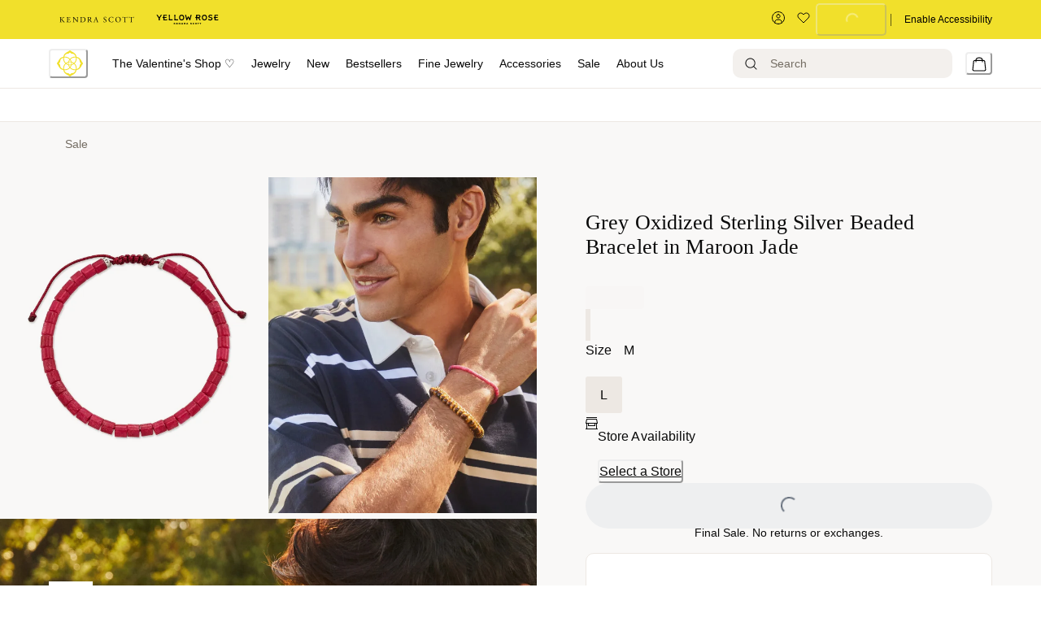

--- FILE ---
content_type: application/javascript; charset=utf8
request_url: https://www.kendrascott.com/mobify/bundle/1461/pages-cart.js
body_size: 42760
content:
(self.__LOADABLE_LOADED_CHUNKS__=self.__LOADABLE_LOADED_CHUNKS__||[]).push([[788],{50477:()=>{},62330:(e,t,n)=>{"use strict";n.d(t,{A:()=>un});var a=n(10939),i=n(28407),l=n(64180),o=n(77810),r=n(75826),c=n.n(r),s=n(64965),d=n(34692),u=n(41863),p=n(17015),g=n(77182),m=n(10551),v=n(61892),f=n(59146),h=n(30954),y=n(12609),x=n(85353),b=n(67234),E=n(21052),w=n(28137),S=n(60967),_=n(55848),k=n(69123),I=n(34698),C=n(4964),A=n(67281),T=n(50828),L=n(87916),z=n(23215),M=n(59714),O=n(4026),P=n(11757),D=n(90025),B=n(55777),F=n(45456),R=n(44158);const N=({setColor:e,product:t,promotions:n,color:a,priceData:i})=>{const r=(0,R.A)(),c=(0,g.o)("ProductView");return(0,o.useEffect)(()=>{e&&e(a||"green.500")},[a]),(0,o.useEffect)(()=>{null!=n&&n.length&&n.forEach(e=>{null!=e&&e.name&&"PRODUCT"===(null==e?void 0:e.c_type)&&r.promoMessageImpression({id:e.id,name:null==e?void 0:e.name,price:null==i?void 0:i.currentPrice,creative:`PDP ${e.backgroundColor||e.c_backgroundColor||"green"} badge`,position:"pdp"})})},[null==t?void 0:t.id,null==n?void 0:n.length]),o.createElement(o.Fragment,null,null==n?void 0:n.map((e,t)=>e.name&&"PRODUCT"===(null==e?void 0:e.c_type)&&o.createElement(f.a,(0,l.A)({className:"promo-box",key:t},c.promotion,{"data-id":null==e?void 0:e.id,backgroundColor:(null==e?void 0:e.c_backgroundColor)||"green.100"}),o.createElement(E.E,{color:(null==e?void 0:e.c_textColor)||"green.500"},e.name))))};N.propTypes={product:c().object,promotions:c().any,color:c().any,priceData:c().any,setColor:c().func};const H=N;var W=n(19464),$=n(65958),j=n(60946),U=n(29370),V=n(63391),q=n(40795),G=n(75828),J=n(54284),Y=n(81615),K=n(95043),Z=n(18801);const Q=["textValue","product","isPanelExpanded","linesToShow"],X=e=>{var t;let{textValue:n,product:a,isPanelExpanded:i,linesToShow:r=3}=e,c=(0,Z.A)(e,Q);const[s,u]=(0,o.useState)(!1),[p,g]=(0,o.useState)(!1),m=(0,o.useRef)(null),v=(0,R.A)(),[h,y]=(0,o.useState)(!1),x=(0,d.A)();return(0,o.useEffect)(()=>{i&&setTimeout(()=>{if(m.current){const e=parseInt(window.getComputedStyle(m.current).lineHeight)*(r+1);g(m.current.scrollHeight>=e)}},200)},[i,n,null==m||null===(t=m.current)||void 0===t?void 0:t.scrollHeight]),(0,o.useEffect)(()=>{const e=(()=>{if("undefined"==typeof navigator)return!1;if(!(/iP(hone|od|ad)/.test(navigator.platform)||navigator.userAgent.includes("Mac")&&"ontouchend"in document))return!1;const e=navigator.userAgent.match(/OS (\d+)_/);return!!e&&parseInt(e[1],10)<=15})();y(e)},[]),n?o.createElement(f.a,c,o.createElement(f.a,(0,l.A)({ref:m,noOfLines:s||h?void 0:r,dangerouslySetInnerHTML:{__html:n}},c)),p&&o.createElement(w.$,{color:"black.100",_active:{color:"black.100"},textDecoration:"underline",textUnderlineOffset:"4px",fontSize:"14px",variant:"link",marginTop:"10px",onClick:()=>{u(!s),v.pdpCtaClick(s?"cta click - Read Less":"cta click - Read More",null==a?void 0:a.name)}},s?x.formatMessage({id:"read.less",defaultMessage:[{type:0,value:"Read Less"}]}):x.formatMessage({id:"read.more",defaultMessage:[{type:0,value:"Read More"}]}))):o.createElement(o.Fragment,null)};X.displayName="TruncatedText",X.propTypes={textValue:c().string,product:c().shape({name:c().string}),isPanelExpanded:c().bool,linesToShow:c().number};const ee=X,te=({product:e})=>{const t=(0,o.useRef)(),n=(0,R.A)();return(0,o.useEffect)(()=>{const t=new MutationObserver(()=>{const t=document.querySelector("#data-bv-show");t&&(t.getAttribute("data-listener-added")||(t.addEventListener("click",()=>{n.reviewsClick(null==e?void 0:e.name)}),t.setAttribute("data-listener-added","true")))});return t.observe(document.body,{childList:!0,subtree:!0}),()=>t.disconnect()},[]),(0,o.useEffect)(()=>(t.current&&t.current.addEventListener("click",t=>{t.preventDefault(),t.stopPropagation(),n.reviewsClick(null==e?void 0:e.name);const a=document.getElementById("bv-product-reviews");a&&(window.scrollTo({top:a.offsetTop-100,behavior:"smooth"}),setTimeout(()=>{window.scrollTo({top:a.offsetTop-100,behavior:"smooth"})},300))}),()=>{t.current&&t.current.removeEventListener("click",()=>{})}),[]),o.createElement(w.$,{ref:t,variant:"unstyled",position:"relative",display:"inline-flex",minHeight:"unset",height:"auto",padding:"0",alignItems:"center",sx:{'[data-bv-show="rating_summary"] .bv_main_container':{marginTop:"0 !important",".bv_numReviews_text":{color:"black.100 !important",fontSize:"14px !important",fontWeight:"300 !important",letterSpacing:"0.07px !important",textUnderlineOffset:"4px",textDecoration:"underline !important",transition:"color, 0.3s ease"}},"&:hover":{cursor:"pointer",".bv_main_container_row_flex .bv_avgRating_component_container":{textDecoration:"underline !important",color:"teal.600 !important",textUnderlineOffset:"4px"},".bv_main_container_row_flex .bv_numReviews_text":{textDecoration:"underline !important",color:"teal.600 !important",textUnderlineOffset:"4px"}}},_after:{content:'""',position:"absolute",top:0,left:0,width:"100%",height:"100%"}},o.createElement(f.a,{className:"pdp-rating","data-bv-show":"rating_summary","data-bv-product-id":null==e?void 0:e.id,"data-use-variant-id":!0,id:"data-bv-show",display:"inline-block",marginLeft:4}))};te.propTypes={product:c().object.isRequired};const ne=({product:e,galleryRef:t,productDetailsRef:n})=>{var a,i,r;let c=null;const d=(0,s.useLocation)(),u=(0,R.A)(),p=(0,g.V)("ProductDetailsAccordion");try{c=JSON.parse(e.c_pdpAccordionConfig)}catch(e){console.error("Error parsing PDP Accordion configuration",e)}if((0,o.useEffect)(()=>{if(null!=d&&d.hash){const i=d.hash;if(i){let l;const o=document.querySelector(i);if(o&&null!=t&&t.current&&null!=n&&n.current){var e,a;const i=null===(e=t.current)||void 0===e?void 0:e.getBoundingClientRect().height,r=null===(a=n.current)||void 0===a?void 0:a.getBoundingClientRect().height;l=i>r?i-(null==o?void 0:o.offsetTop)-(null==o?void 0:o.getBoundingClientRect().height)-100:null==o?void 0:o.offsetTop,setTimeout(()=>{window.scrollTo({top:l,behavior:"smooth"})},200)}}}},[]),!c)return o.createElement(o.Fragment,null);c=null===(a=c)||void 0===a||null===(i=a.filter(e=>!!e.title))||void 0===i?void 0:i.filter(t=>!t.productAttrID||(null==e?void 0:e[t.productAttrID]));const m=null===(r=c)||void 0===r?void 0:r.reduce((e,t,n)=>{var a;return(t.isExpanded||-1!==(null==d||null===(a=d.hash)||void 0===a?void 0:a.indexOf(t.id)))&&e.push(n),e},[]);return o.createElement($.B,{gap:"0px",width:"100%",marginX:"auto",sx:{".chakra-accordion":{borderColor:"gray.700",borderTopWidth:"1px"},"button[disabled].chakra-accordion__button":{cursor:"default",opacity:1},".accordion-wrapper":{borderColor:"gray.700"},".accordion-wrapper:last-of-type":{borderBottomWidth:"1px"},".chakra-accordion__item":{borderWidth:"0px"},".chakra-accordion__item:last-of-type":{borderBottomWidth:"0px"}}},o.createElement(j.n,{key:null==e?void 0:e.id,variant:"accordion",allowMultiple:!0,defaultIndex:m,sx:{"#pro-reviews-tab .chakra-collapse":{display:"none !important"}}},c.map((t,n)=>{const a=t.productAttrID?null==e?void 0:e[t.productAttrID]:t.content;return("callout"!==t.id||(null==e?void 0:e.c_productPageCallout))&&o.createElement(f.a,{key:t.id,id:`pro-${t.id}-tab`,className:"accordion-wrapper","data-index":n,borderBottomWidth:"1px"},o.createElement(U.A,{isDisabled:!t.isExpandable,display:"grid"},({isExpanded:n})=>o.createElement(o.Fragment,null,"reviews"===t.id?o.createElement(V.J,{padding:0},o.createElement(f.a,{color:"black",paddingY:"20px",justifyContent:"space-between"},o.createElement(E.E,{as:"span",itemProp:"name",fontFamily:"heading",fontSize:{base:"23px",lg:"26px"},fontWeight:"400",lineHeight:"normal",letterSpacing:{base:"0.115px",lg:"0.13px"}},t.title,o.createElement(te,{product:e})))):o.createElement(V.J,{paddingRight:0,onClick:()=>{u.pdpCtaClick(`cta click - ${t.title}`,null==e?void 0:e.name)}},o.createElement(E.E,{as:"span",itemProp:"name",fontFamily:"description"===t.id?"caslon":"heading",fontSize:"description"===t.id?{base:"24px",lg:"24px"}:{base:"23px",lg:"26px"},letterSpacing:"description"===t.id?{base:"0.12px",lg:"0.12px"}:{base:"0.115px",lg:"0.13px"},lineHeight:"normal",fontWeight:"description"===t.id?"500":"400"},t.title),t.isExpandable&&o.createElement(o.Fragment,null,n?o.createElement(S._,{alt:"Expand Icon",width:"15px",height:"15px",color:"black",verticalAlign:"middle",src:(0,Y.I)("UIImages/images/minus-large.svg")}):o.createElement(S._,{alt:"Expand Icon",width:"15px",height:"15px",color:"black",verticalAlign:"middle",src:(0,Y.I)("UIImages/images/plus-large.svg")}))),o.createElement(q.v,null,o.createElement(G.x,{gap:"20px"},t.imageUrl&&o.createElement(f.a,{itemProp:"image"},o.createElement(K.A,{src:t.imageUrl,imgSizes:{base:"100vw",xl:"1100px"},sizes:[320,374,435,780,1100],alt:t.imgAlt})),o.createElement($.B,{gridArea:"auto",gap:"20px"},"description"===t.id||"details"===t.id?o.createElement(ee,(0,l.A)({isPanelExpanded:n,textValue:a,product:e,sx:{a:{textDecoration:"underline",_hover:{textDecoration:"none",color:"blue.700"}}},linesToShow:"description"===t.id?3:4},p.content)):o.createElement(f.a,(0,l.A)({itemProp:"text",sx:{a:{textDecoration:"underline",_hover:{textDecoration:"none"}}},dangerouslySetInnerHTML:{__html:a}},p.content)),t.buttonLink&&t.buttonText?o.createElement(f.a,null,o.createElement(w.$,{as:J.N,href:t.buttonLink,itemProp:"url",variant:"outline",size:"small",paddingLeft:"inherit"},t.buttonText)):null))))))})))};ne.propTypes={product:c().object,galleryRef:c().object,productDetailsRef:c().object};const ae=ne;var ie=n(7711);const le=({product:e})=>{var t,n;const a=(0,g.V)("ProductPromotionCallouts"),i=(0,ie.A)();return o.createElement(m.T,{gap:"15px",display:null!=e&&null!==(t=e.productPromotions)&&void 0!==t&&t.some(e=>"calloutMsg"in e)?"block":"none"},null===(n=e.productPromotions)||void 0===n?void 0:n.filter(e=>!!e.calloutMsg).map((e,t)=>o.createElement(f.a,(0,l.A)({key:t,"data-id":null==e?void 0:e.promotionId,onClick:e=>{var t,n,a,l;e.target.href&&"A"===e.target.tagName&&-1===(null===(t=e.target.className)||void 0===t?void 0:t.indexOf("external-redirection"))&&(e.preventDefault(),i((null===(n=e.target.href)||void 0===n||null===(a=n.split(".com"))||void 0===a?void 0:a[1])||(null===(l=e.target.href)||void 0===l?void 0:l.split(".com"))))},dangerouslySetInnerHTML:{__html:e.calloutMsg}},a.container))))};le.propTypes={product:c().object};const oe=le;var re=n(81131),ce=n(15151),se=n(73448),de=n(60309);const ue=({product:e,variant:t,currency:n})=>{var a,l;const r=(0,R.A)(),c=(null==e?void 0:e.id)||(null==t?void 0:t.variantId),[s,d]=(0,o.useState)({}),{app:{commerceAPI:p}}=(0,O.getConfig)(),{data:g}=(0,de.J)();(0,o.useEffect)(()=>{window.globalData={userID:(null==g?void 0:g.customerNo)||""}},[null==g?void 0:g.customerNo]);const{hostUrl:m}=p.storefront,[v,f]=(0,o.useState)(!1),[h,y]=(0,o.useState)(!1),x=(0,o.useCallback)(()=>{(0,ce.purpleDotCheckout)(function(){var e=(0,i.A)(function*(e){var t;if(null!=s&&null!==(t=s.waitlist)&&void 0!==t&&t.id){setTimeout(()=>{f(!0)},100);try{(yield e.addItem({variantId:c,releaseId:s.waitlist.id,currency:n,quantity:1})).success&&(e.show(),y(!0)),setTimeout(()=>{y(!1)},3e3)}catch(e){console.error(e)}f(!1)}});return function(t){return e.apply(this,arguments)}}())},[t,null==s||null===(a=s.waitlist)||void 0===a?void 0:a.id]);(0,o.useEffect)(()=>{function e(){return(e=(0,i.A)(function*(){const e=yield re.fetchVariantsPreorderState(c);d(e)})).apply(this,arguments)}c&&function(){e.apply(this,arguments)}()},[c]);let b=!1;return(0,o.useEffect)(()=>{if(b)return;b=!0;const n=()=>{document.querySelector(".pd-icon").classList.remove("hide-element"),r.addToCart(e,t,null,null,"pdp",null,!0)};return window.addEventListener("PurpleDot:AddToCart",n),()=>{window.removeEventListener("PurpleDot:AddToCart",n),b=!1}},[]),o.createElement($.B,{width:"full",gap:"30px",marginBottom:"30px"},o.createElement(E.E,{color:"black.100",fontSize:"13px",fontWeight:"300",lineHeight:"22px",letterSpacing:"0.065px"},o.createElement(u.A,{id:"purple_dot.by_clicking_pre_order_you_agree_to_kendra_scotts",defaultMessage:[{type:0,value:"By clicking Pre-Order, you agree to Kendra Scott’s"}]}),o.createElement("br",null),o.createElement(J.N,{href:m+se.h6,variant:"underline"},o.createElement(u.A,{id:"purple_dot.terms_conditions",defaultMessage:[{type:0,value:"Terms & Conditions"}]}))," ",o.createElement(u.A,{id:"purple_dot.and",defaultMessage:[{type:0,value:"and"}]})," ",o.createElement(J.N,{href:m+se.KO,variant:"underline"},o.createElement(u.A,{id:"purple_dot.privacy_policy",defaultMessage:[{type:0,value:"Privacy Policy"}]})),"."),o.createElement(w.$,{onClick:x,isLoading:v,width:"full",height:"56px",backgroundColor:"purple.700",fontSize:"17px",fontWeight:"400",lineHeight:"26px",letterSpacing:"0.085px",_hover:{backgroundColor:"purple.100"}},h?o.createElement(u.A,{id:"added.to.cart",defaultMessage:[{type:0,value:"Added"}]}):o.createElement(u.A,{id:"purple_dot.pre_order",defaultMessage:[{type:0,value:"Pre-Order"}]})),o.createElement($.B,{gap:"5px",color:"black.100",fontSize:"14px",fontWeight:"300",lineHeight:"22px",letterSpacing:"0.07px"},(null==s||null===(l=s.waitlist)||void 0===l?void 0:l.display_dispatch_date)&&o.createElement(E.E,null,s.waitlist.display_dispatch_date),o.createElement("purple-dot-learn-more",null)))};ue.propTypes={variant:c().object,product:c().object,currency:c().string};const pe=ue;var ge=n(79637),me=n(96182),ve=n(28156),fe=n(10697),he=n(44075),ye=n(5444),xe=n(95323),be=n(24261);const Ee=()=>o.createElement(f.a,{margin:"30px 0"},o.createElement(v.E,{width:"70px",height:"30px",marginBottom:"10px",marginLeft:{base:"auto",lg:"0"},marginRight:{base:"auto",lg:"0"}}),o.createElement(v.E,{width:"70%",height:"15px",marginBottom:"5px",marginLeft:{base:"auto",lg:"0"},marginRight:{base:"auto",lg:"0"}}),o.createElement(v.E,{width:"30%",height:"15px",marginLeft:{base:"auto",lg:"0"},marginRight:{base:"auto",lg:"0"}}),o.createElement(v.E,{width:"70%",height:"15px",marginTop:"30px",marginBottom:"5px",marginLeft:{base:"auto",lg:"0"},marginRight:{base:"auto",lg:"0"}}),o.createElement(v.E,{width:"30%",height:"15px",marginLeft:{base:"auto",lg:"0"},marginRight:{base:"auto",lg:"0"}})),we=({isOpenSizeGuide:e,sizeChart:t,onCloseSizeGuide:n})=>{const a=(0,me.A)({base:!1,lg:!0}),i=(0,o.useRef)(),l=(0,o.useRef)();return o.createElement(f.a,{className:"size-guide-wrapper"},o.createElement(ve._s,{placement:"right",isOpen:e,onClose:n,size:"lg",motionPreset:{base:"slideInBottom",md:"slideInRight"},scrollBehavior:"inside",isFullHeight:!a,returnFocusOnClose:!1},o.createElement(fe.m,{background:"blackAlpha600",height:"100%"}),o.createElement(he.z,{borderRadius:"0px",className:"size-guide-content",maxWidth:"515px",maxHeight:"100%",height:"100%",sx:{"& p":{maxWidth:"100%"},"#size-chart li":{listStyleType:"none"},"& .size-chart-title":{fontFamily:"heading",color:"black.100",margin:"20px 0 10px 0",fontWeight:"400",lineHeight:"normal",fontSize:"29px",letterSpacing:"0.145px","p:first-of-type":{marginTop:"10px"}},".img-ctnr":{marginTop:"20px",img:{width:"100%"}},"& .size-chart-description":{fontFamily:"body",fontSize:"16px",color:"black.100",fontWeight:"300",margin:"0 0 30px 0",lineHeight:"25px",letterSpacing:"0.08px"},"& .size-chart-wrap":{display:"grid"},".size-chart-wrap .size-chart-table .separator":{display:"none"},".size-chart-wrap .size-chart-table th:nth-child(2)>img, .size-chart-wrap .size-chart-table th:nth-child(3)>img":{marginTop:"10px",display:"flex"},"& .size-chart-wrap .size-chart-table td span":{textAlign:"left",display:"block"},"& th":{fontSize:"14px",color:"black.100",fontFamily:"body",fontWeight:"400",lineHeight:"22px",letterSpacing:"0.05em",alignContent:"baseline",textAlign:"left"},"& .size-chart-wrap .size-chart-table th:first-of-type":{display:"flex"},"& .size-chart-wrap .size-chart-table th:nth-child(2), & .size-chart-wrap .size-chart-table th:nth-child(3)":{position:"relative",textAlign:"left"},"& .size-chart-wrap .size-chart-table td":{fontFamily:"body",letterSpacing:".005em",color:"black.100",fontSize:".875rem",lineHeight:"22px",fontWeight:"300",textAlign:"left",padding:"10px 0",borderBottom:"1px solid",borderColor:"gray.800"},"& .tab-pane":{transition:"all, .15s linear",display:"none"},".tab-pane:not(.active)":{opacity:0},"& .tab-pane.active":{transition:"all, .15s linear",display:"block !important"},"& .nav-link":{padding:"10px",width:"50%",justifyContent:"center",height:"inherit",color:"black.100",fontWeight:"600",lineHeight:"22px",letterSpacing:"0.07px",display:"inline-flex"},"& .nav-link.active":{borderBottom:"5px solid",borderColor:"black.100"},"& .nav-tabs-indicated":{height:"42px",width:"100%",display:"flex",borderBottom:"1px solid",borderColor:"gray.700"},".find-your-size br":{display:"none"},"& .size-chart-section":{marginTop:"30px"},"& table":{width:"100%"},".chart-section":{backgroundColor:"gray.400",padding:"20px 30px",margin:"30px 0 0 0"},".accordion-item__header button":{display:"inline-flex",width:"100%",justifyContent:"space-between"},".accordion-item__header span":{display:"inline-flex",gap:"10px"},".accordion-component.chart-section .card-header .img-collapse":{transform:"rotate(180deg)"},".accordion-component .card-header button .img-collapse":{display:"block"},".accordion-component .card-header button.collapsed .img-default":{display:"block"},".accordion-component .card-header button.collapsed .img-collapse":{display:"none"},".accordion-component .card-header button .img-default":{display:"none"},"#needHelp.show":{display:"block"},"#needHelp li::marker":{content:"''"},".text-link":{textDecoration:"underline",textUnderlineOffset:4},".size-chart-section":{color:"black.100",fontSize:"16px",fontWeight:300,lineHeight:"25px",letterSpacing:"0.08px"},"#needHelp":{display:"none",h3:{color:"black.100",fontSize:"14px",lineHeight:"22px",letterSpacing:"0.07px",fontWeight:"600",fontFamily:"body"},".help-details, .help-details--icon li":{marginBottom:"10px"},"span, li":{color:"black.100",fontSize:"14px",lineHeight:"22px",letterSpacing:"0.07px",fontWeight:"300",fontFamily:"body"},ul:{padding:0,marginBottom:"0px",color:"black.100",fontSize:"14px",lineHeight:"22px",letterSpacing:"0.07px",fontWeight:"300",fontFamily:"body"},".help-details--icon":{marginBottom:"20px !important",".detail-item":{display:"inline-flex"},img:{marginRight:"10px"}}},".left-selector, .right-selector":{width:"52px",height:"20px",display:"block",backgroundColor:"gray.400",fontSize:"14px",fontWeight:"500",lineHeight:"20px",letterSpacing:"0.1px",cursor:"pointer",textAlign:"center",color:"black.100",borderRadius:"100px"},".left-selector.active, .right-selector.active":{backgroundColor:"black.100 !important",color:"white !important"},".js-dimension-selector":{display:"inline-flex",borderRadius:"100px",backgroundColor:"gray.400"},".size-chart-wrap--component .size-chart-table.has-selector[data-option-selected=right] .size-right-selector":{display:"block"},".size-chart-wrap--component .size-chart-table.has-selector .size-right-selector, .size-chart-wrap--component .size-chart-table.has-selector[data-option-selected=right] .size-left-selector":{display:"none"},".float-right":{float:"inline-end"},".find-your-size":{p:{marginTop:"20px"},ol:{gap:"20px",marginTop:"20px",marginBottom:"20px",display:"grid",paddingLeft:"1.5rem"},"li, p":{color:"black.100",fontSize:"16px",fontWeight:"300",lineHeight:"25px",letterSpacing:"0.08px"},"li::marker":{display:"list-item"},hr:{margin:"20px 0 0 0",width:"100%",borderColor:"gray.700"}},".help-details li":{marginBottom:"0px"},".help-details-header":{color:"black.100",fontWeight:"300",fontSize:"14px",lineHeight:"23px",letterSpacing:"0.07px"},".tbl-footnote":{marginTop:"30px",sup:{top:0,color:"blue.600",marginRight:"10px"},span:{fontSize:".8125rem",color:"black.100",fontWeight:300,lineHeight:"22px"}},".size-chart-wrap--component ul.nav-tabs, #ringSizeTabs.nav-tabs":{marginBottom:"30px",gap:"10px",display:"inline-flex","& ::marker":{content:"''"},a:{color:"black.100",textDecoration:"underline",textUnderlineOffset:4,fontSize:"14px",lineHeight:"23px",letterSpacing:"0.07px"},"a.active":{color:"blue.700",fontWeight:"600",textDecoration:"none"}}}},o.createElement(ye.r,{ref:l,boxShadow:"none !important",className:"size-guide-header",padding:"30px 30px 10px 30px !important"},o.createElement(f.a,{className:"close-drawer",display:"inline-flex",cursor:"pointer",onClick:n},o.createElement(S._,{alt:"Arrow",width:"15px",margin:"4px 10px 0 0",height:"16px",src:(0,Y.I)("UIImages/images/left-arrow-icon.svg")}),o.createElement(E.E,{color:"black.100",fontSize:"16px",fontWeight:"400",lineHeight:"25px",letterSpacing:"0.08px"},o.createElement(u.A,{id:"return.product.view",defaultMessage:[{type:0,value:"Return to Product View"}]})))),o.createElement(xe.c,{className:"modal-size-guide",onScroll:e=>{var t,n,a,i,o;null!=e&&null!==(t=e.target)&&void 0!==t&&t.scrollTop?null==l||null===(n=l.current)||void 0===n||null===(a=n.classList)||void 0===a||a.add("static"):null==l||null===(i=l.current)||void 0===i||null===(o=i.classList)||void 0===o||o.remove("static")},ref:i,padding:"0 30px 30px 30px !important",onClick:e=>{var t,n,a,l,o,r,c;if(e.preventDefault(),"#size-chart"===e.target.getAttribute("href"))document.querySelector("#sizeChart").classList.add("active"),document.querySelector("#findYourSize").classList.remove("active"),document.querySelector(".size-chart-section").classList.add("show"),document.querySelector(".size-chart-section").classList.add("active"),document.querySelector(".find-your-size-section").classList.remove("show"),document.querySelector(".find-your-size-section").classList.remove("active");else if("#find-your-size"===e.target.getAttribute("href"))document.querySelector("#sizeChart").classList.remove("active"),document.querySelector("#findYourSize").classList.add("active"),document.querySelector(".find-your-size-section").classList.add("show"),document.querySelector(".find-your-size-section").classList.add("active"),document.querySelector(".size-chart-section").classList.remove("show"),document.querySelector(".size-chart-section").classList.remove("active");else if("#needHelp"===e.target.getAttribute("data-target"))-1!==e.target.className.indexOf("collapsed")?(e.target.classList.remove("collapsed"),document.querySelector("#needHelp").classList.add("show")):(e.target.classList.add("collapsed"),document.querySelector("#needHelp").classList.remove("show")),setTimeout(()=>{var e;null==i||null===(e=i.current)||void 0===e||e.scrollTo({top:i.current.scrollHeight,behavior:"smooth"})},100);else if("#needHelp"===(null==e||null===(t=e.target)||void 0===t||null===(n=t.parentElement)||void 0===n?void 0:n.getAttribute("data-target"))||-1!==(null==e||null===(a=e.target)||void 0===a||null===(l=a.parentElement)||void 0===l?void 0:l.className.indexOf("help-details-header"))){var s,d;-1!==(null===(s=e.target)||void 0===s||null===(d=s.parentElement)||void 0===d?void 0:d.className.indexOf("collapsed"))?(e.target.parentElement.classList.remove("collapsed"),document.querySelector("#needHelp").classList.add("show")):(e.target.parentElement.classList.add("collapsed"),document.querySelector("#needHelp").classList.remove("show")),setTimeout(()=>{var e;null==i||null===(e=i.current)||void 0===e||e.scrollTo({top:i.current.scrollHeight,behavior:"smooth"})},100)}else if(-1!==e.target.className.indexOf("right-selector"))document.querySelector(".right-selector").classList.add("active"),document.querySelector(".left-selector").classList.remove("active"),document.querySelector(".js-size-chart-table").setAttribute("data-option-selected","right");else if(-1!==e.target.className.indexOf("left-selector"))document.querySelector(".right-selector").classList.remove("active"),document.querySelector(".left-selector").classList.add("active"),document.querySelector(".js-size-chart-table").setAttribute("data-option-selected","left");else if("tab"===e.target.getAttribute("data-toggle")){var u,p,g,m;null===(u=document.querySelectorAll("#ringSizeTabs a"))||void 0===u||u.forEach(e=>{var t;return null===(t=e.classList)||void 0===t?void 0:t.remove("active")}),e.target.classList.add("active"),null===(p=document.querySelectorAll('#sizeChart-tabContent .tab-content .tab-pane[role="tabpanel"]'))||void 0===p||p.forEach(e=>{var t;return null===(t=e.classList)||void 0===t?void 0:t.remove("active")}),null===(g=document.querySelectorAll('.nav-tabs-wrapper .tab-pane[role="tabpanel"]'))||void 0===g||g.forEach(e=>{var t;return null===(t=e.classList)||void 0===t?void 0:t.remove("active")}),null===(m=document.querySelector(`${e.target.getAttribute("href")}`).classList)||void 0===m||m.add("active")}else!e.target.getAttribute("href")||-1===(null===(o=e.target.getAttribute("href"))||void 0===o?void 0:o.indexOf("tel"))&&-1===(null===(r=e.target.getAttribute("href"))||void 0===r?void 0:r.indexOf("mailto"))&&-1===(null===(c=e.target.getAttribute("href"))||void 0===c?void 0:c.indexOf("html"))||(location.href=e.target.getAttribute("href"))},sx:{"&::-webkit-scrollbar":{display:"none"},"&::-webkit-scrollbar-thumb":{display:"none"},"&::-webkit-scrollbar-track":{display:"none"}}},o.createElement(be.A,{contentAssetId:t,width:"100%",skeleton:Ee})))))};we.propTypes={sizeChart:c().string,onCloseSizeGuide:c().func,isOpenSizeGuide:c().bool};const Se=we;var _e=n(69290),ke=n(65772);const Ie=({product:e,variationAttributes:t,renderButton:n,priceData:a,variant:i,selectedVariationAttributes:r,imageGroups:c=[]})=>{var s,u,p,g,m,v,h,b,w,_,k,I,C,A,T;const[L,z]=(0,o.useState)(!1),M=(0,d.A)(),O=(0,o.useMemo)(()=>{var e;return null===(e=(0,ke.F)(c,{viewType:"large",selectedVariationAttributes:r}))||void 0===e?void 0:e.images},[r]),P=()=>{var e,t;const n=null===(e=document.querySelector(".sticky-bar-reference"))||void 0===e||null===(t=e.getBoundingClientRect())||void 0===t?void 0:t.bottom;z(n-60<0)};(0,o.useEffect)(()=>(window.addEventListener("scroll",P),()=>{window.removeEventListener("scroll",P)}),[]);const D=L?{bottom:"0px",top:"unset",transition:"position, 0.35s ease",position:"fixed"}:{position:"fixed",transition:"position, 0.35s ease"},B=null==t||null===(s=t[0])||void 0===s||null===(u=s.values)||void 0===u||null===(p=u.find(e=>{var n;return e.value===(null==t||null===(n=t[0])||void 0===n?void 0:n.selectedValue.value)}))||void 0===p||null===(g=p.image)||void 0===g?void 0:g.disBaseLink;return o.createElement(_e.m,(0,l.A)({spacing:4,padding:"0",className:L?"sticky buy-now-wrapper":"buy-now-wrapper",zIndex:"11",bottom:"-100px",maxWidth:"100%"},D),o.createElement(y.z,{justifyContent:"space-between",background:"black.300",height:"100px",padding:{base:"0 10px",lg:"0 60px"},width:"100%",spacing:2,margin:"auto"},o.createElement(_e.m,{padding:"0",maxWidth:{base:"calc(100% - 150px)",lg:"39%",xl:"54%"},margin:"0",display:"inline-flex"},(null==O||null===(m=O[0])||void 0===m?void 0:m.disBaseLink)&&o.createElement(K.A,{src:O[0].disBaseLink,alt:null===(v=O[0])||void 0===v?void 0:v.alt,aspectRatio:"54:68",imgSizes:{base:"54px"},sizes:[54,108,162],styles:{aspectRatio:"54/68",width:"54px",height:"68px",htmlWidth:54,htmlHeight:68}}),o.createElement(f.a,{alignContent:"center",overflow:"hidden",textOverflow:"ellipsis"},o.createElement(x.D,{as:"h2",fontSize:"23px",fontWeight:"400",lineHeight:"30px",color:"white",marginLeft:{base:"5px",lg:"10px"},className:"buy-now-name",whiteSpace:"nowrap",alignContent:"center",overflow:"hidden",textOverflow:"ellipsis"},null==e?void 0:e.name),((null==a?void 0:a.currentPrice)||(null==i?void 0:i.price))&&o.createElement(E.E,{marginLeft:{base:"5px",lg:"10px"},fontSize:"17px",fontWeight:"300",fontFamily:"body",color:"white"},(null==e?void 0:e.c_selectedCurrency)&&(null==e?void 0:e.c_selectedCurrencySymbol)&&(null===(h=M.formatNumber((null==a?void 0:a.currentPrice)||(null==i?void 0:i.price),{style:"currency",currency:null==e?void 0:e.c_selectedCurrency}))||void 0===h?void 0:h.replace(null==e?void 0:e.c_selectedCurrency,null==e?void 0:e.c_selectedCurrencySymbol))))),o.createElement(f.a,{className:"left-section-sticky",gap:"30px",marginLeft:{base:"0",lg:"60px"},sx:{"& button":{padding:{base:"7px 25px",lg:"15px 50px"},width:"fit-content",height:"auto",marginBottom:"0",color:"black.100",minWidth:{base:"128px",lg:"191px"}},"button:not(:disabled)":{backgroundColor:"white",color:"black.100",_hover:{backgroundColor:"gray.425"}}}},(null==t||null===(b=t[0])||void 0===b?void 0:b.selectedValue)&&o.createElement(f.a,{flexWrap:"wrap",alignContent:"center",gap:"15px",display:{base:"none",lg:null!=t&&null!==(w=t[0])&&void 0!==w&&null!==(_=w.selectedValue)&&void 0!==_&&_.name?"inline-flex":"none"},marginRight:"30px"},o.createElement(E.E,{color:"white",fontWeight:"400",lineHeight:"25px",fontSize:"16px",alignContent:"center"},null==t||null===(k=t[0])||void 0===k?void 0:k.name),o.createElement(E.E,{color:"white",fontWeight:"300",whiteSpace:"nowrap",overflow:"hidden",textOverflow:"ellipsis",maxWidth:"118px",lineHeight:"25px",fontSize:"16px",alignContent:"center"},null==t||null===(I=t[0])||void 0===I||null===(C=I.selectedValue)||void 0===C?void 0:C.name),B&&o.createElement(f.a,{border:"1px solid",borderColor:"white",padding:"3px",cursor:"pointer",onClick:()=>{var e,n;const a=document.querySelector(".color-label");if(a&&null!=t&&null!==(e=t[0])&&void 0!==e&&null!==(n=e.selectedValue)&&void 0!==n&&n.name){const e=a.getBoundingClientRect().top+window.pageYOffset-250;window.scrollTo({top:e,behavior:"smooth"})}},borderRadius:"50%"},o.createElement(S._,{borderRadius:"50%",width:"35px",height:"35px",loading:"lazy",alt:null==t||null===(A=t[0])||void 0===A||null===(T=A.selectedValue)||void 0===T?void 0:T.name,src:B}))),n())))};Ie.propTypes={product:c().shape({name:c().string,c_selectedCurrencySymbol:c().string,c_selectedCurrency:c().string}),variationAttributes:c().arrayOf(c().shape({name:c().string,selectedValue:c().shape({name:c().string,value:c().string}),values:c().arrayOf(c().shape({value:c().string,image:c().shape({disBaseLink:c().string,alt:c().string})}))})),renderButton:c().func,selectedVariationAttributes:c().object,variant:c().object,priceData:c().object,imageGroups:c().array};const Ce=Ie;var Ae=n(14905),Te=n(13682),Le=n(90031),ze=n(6545),Me=n(78306);const Oe=e=>{var t,n;let a=(0,l.A)({},((0,Te.A)(e),e));const i=se.qb,r=a.variantId,c=a.completeTheLookIDs,s=(null==c||null===(t=c.find(e=>null==e?void 0:e[r]))||void 0===t?void 0:t[r])||[],u=(0,d.A)(),{countryISO:g,currencyCode:m}=(0,Me.nJ)(),v=Boolean(s.length)&&!p.S$,{data:f,isLoading:h}=(0,Le.useProducts)({parameters:{ids:s,expand:["availability","links","promotions","images","prices","variations"],c_selectedCountry:g,select:i,c_selectedCurrency:m,perPricebook:!0,allVariationProperties:!0,allImages:!0}},{enabled:v,keepPreviousData:!0});if(0===s.length)return null;const y=null==f||null===(n=f.data)||void 0===n?void 0:n.filter(e=>{var t;return null==e||null===(t=e.inventory)||void 0===t?void 0:t.orderable});return o.createElement($.B,{spacing:"20px",className:"complete-the-look "+((null==y?void 0:y.length)>0?"":"hide-element"),id:"pdp-complete-the-look",margin:{base:"0 0 30px 0",lg:"0px 0px 30px 0"},maxWidth:"calc(100vw - var(--scrollbar-width) - 15px)",width:"100%",sx:{'& .tile-wrapper[data-is-not-orderable="true"]':{display:"none"},"& .image-wrapper":{backgroundColor:"gray.100",img:{mixBlendMode:"multiply"}},".swiper-button-prev, .swiper-button-next":{top:"-10px !important",opacity:"1 !important",display:"block !important",left:"initial !important",boxShadow:"none !important",backgroundColor:"transparent !important","&:hover":{backgroundColor:"transparent !important"},"&.swiper-button-disabled":{opacity:"0.35 !important",display:"block !important"}},"b.current-price":{color:"black.100 !important"},".swiper-button-next":{right:"-10px !important"},".swiper-button-prev":{right:"37px !important"},".list-title":{fontSize:{base:"23px",lg:"26px"},fontWeight:"400",marginBottom:"10px",fontFamily:"heading",color:"black.100",padding:0,lineHeight:"normal",letterSpacing:{base:"0.115px",lg:"0.13px"}},".spinner img":{width:"45px",height:"45px"},'div[data-testid="product-scroller"]':{paddingY:"0px"},img:{width:"152px",minWidth:"152px",height:"190px"},".swiper-slide":{width:"152px !important",marginRight:"20px !important","&.swiper-slide:last-child":{marginRight:"20px !important"}},'div[role="radiogroup"]':{display:"none"},".info-wrapper":{margin:"6.58px 0 0 0"},".display-price-wrapper":{marginRight:"6.58px",marginBottom:"0"},".product-name":{margin:"0px 6.58px 6.58px 0",fontSize:"18px",minHeight:"45px",letterSpacing:"0.075px"},".info-wrapper b":{fontSize:"14px",letterSpacing:"0.065px"},".swiper-wrapper":{paddingLeft:"20px !important",gap:"0"},s:{fontSize:"14px"},".swiper":{padding:"0 20px 0 0 !important",margin:"0 !important",position:"static"},".swiper-parent":{width:"100%",display:"grid",border:"1px solid",borderRadius:"10px",paddingX:"0",paddingY:"20px",borderColor:"gray.400",backgroundColor:"white"},".tiles-skeleton-wrapper":{marginLeft:"0px",gap:"20px",marginTop:"0px"},".wishlist-wrapper":{display:"none !important"},".skeleton-tile-name":{width:"100px",height:"22px"},".skeleton-tile-price":{height:"20px"},".title-skeleton":{margin:"0 0 15px 0",height:"30px",width:"205px"},".swiper .swiper-button-next:hover, .swiper .swiper-button-prev:hover":{backgrounColor:"gray.50"}}},o.createElement(ze.A,{products:y,hideArrows:(null==y?void 0:y.length)<3,itemWidth:{xl:"199px",lg:"174px",md:"110px","2xl":"274px",base:"263px"},hideVariations:!0,showImageSlider:!0,isplp:!1,draggable:!0,isLoading:h,showQuickAdd:!1,title:u.formatMessage({id:"complete.the.look",defaultMessage:[{type:0,value:"Complete the Look"}]}),showTitle:!0,spaceBetween:{base:0},loop:!0,grabCursor:!0,freeMode:!0,mousewheel:!0}))};Oe.propTypes={title:c().string,titleColor:c().string,setProducts:c().any,titleTag:c().string};const Pe=Oe;var De=n(54752);const Be=({product:e})=>{const t=Array.isArray(null==e?void 0:e.c_breadcrumbs)?null==e?void 0:e.c_breadcrumbs:[],n=(null==e?void 0:e.slugUrl)||"",a=(null==e?void 0:e.name)||"",i={"@context":"https://schema.org","@type":"BreadcrumbList",itemListElement:[...t.map((e,t)=>({"@type":"ListItem",position:t+1,name:e.htmlValue,item:e.url})),{"@type":"ListItem",position:t.length+1,name:a,item:n}]};return o.createElement(De.Helmet,null,o.createElement("script",{type:"application/ld+json"},JSON.stringify(i)))};Be.propTypes={product:c().shape({c_breadcrumbs:c().array,slugUrl:c().string,name:c().string})};const Fe=Be,Re=({product:e})=>{const{countryISO:t}=(0,Me.nJ)(),n=(0,R.A)(),a=(0,d.A)(),i={display:"flex",gap:"10px",alignItems:"baseline",fontSize:"14px",lineHeight:"22px",letterSpacing:"0.07px",fontWeight:"300",color:"black.100"},r={width:"15px",flex:"0 0 15px",transform:"translateY(3px)"};return(0,o.useEffect)(()=>{null!=e&&e.c_pdpShippingMessage&&"US"===t&&e.c_pdpShippingMessage&&n.purchasePathMessage({productID:null==e?void 0:e.id,productName:null==e?void 0:e.name,productCategory:null==e?void 0:e.c_primaryCategory,messageType:"product_specific",messageText:e.c_pdpShippingMessage})},[null==e?void 0:e.c_pdpShippingMessage,t,null==e?void 0:e.id]),(0,o.useEffect)(()=>{null!=e&&e.id&&(n.purchasePathMessage({productID:null==e?void 0:e.id,productName:null==e?void 0:e.name,productCategory:null==e?void 0:e.c_primaryCategory,messageType:"product_specific",messageText:a.formatMessage({id:"product_callout.gifting_made_easy_add_our_complimentary_gift_box_at_checkout",defaultMessage:[{type:0,value:"Gifting made easy. Add our complimentary gift box at checkout."}]})}),null!=e&&e.c_isCustomizeBadgeActive&&null!=e&&e.c_colorBarAsset&&n.purchasePathMessage({productID:null==e?void 0:e.id,productName:null==e?void 0:e.name,productCategory:null==e?void 0:e.c_primaryCategory,messageType:"product_specific",messageText:e.c_colorBarAsset}))},[null==e?void 0:e.id,null==e?void 0:e.c_colorBarAsset]),(0,o.useEffect)(()=>{var a,i;null!=e&&e.c_isReturnable&&"US"===t&&null!=e&&e.c_pdpReturnsMessage&&n.purchasePathMessage({productID:null==e?void 0:e.id,productName:null==e?void 0:e.name,productCategory:null==e?void 0:e.c_primaryCategory,messageType:"product_specific",messageText:`${null==e||null===(a=e.c_pdpReturnsMessage)||void 0===a||null===(i=a.replace(/<[^>]+>/g,""))||void 0===i?void 0:i.trim()}`})},[t,null==e?void 0:e.id]),o.createElement($.B,{padding:"20px",backgroundColor:"white",borderRadius:"10px",border:"1px solid",borderColor:"gray.400",fontSize:"14px",lineHeight:"22px",className:"sfcc-callouts",letterSpacing:"0.07px",fontWeight:"300",color:"black.100"},(null==e?void 0:e.c_pdpShippingMessage)&&"US"===t&&o.createElement(E.E,i,o.createElement(f.a,(0,l.A)({as:"span"},r),o.createElement(S._,{width:"15px",height:"15px",alt:"Promotion Icon",src:(0,Y.I)("UIImages/images/promotion-free-shipping.svg")})),e.c_pdpShippingMessage),(null==e?void 0:e.c_isReturnable)&&"US"===t&&(null==e?void 0:e.c_pdpReturnsMessage)&&o.createElement(E.E,i,o.createElement(f.a,(0,l.A)({as:"span"},r),o.createElement(S._,{width:"15px",height:"15px",alt:"Return Policy Icon",src:(0,Y.I)("UIImages/images/free-return.svg")})),o.createElement(f.a,{dangerouslySetInnerHTML:{__html:null==e?void 0:e.c_pdpReturnsMessage},onClick:t=>{"A"===t.target.tagName&&n.pdpCtaClick(`cta click - ${t.target.innerText}`,null==e?void 0:e.name)},sx:{a:{textUnderlineOffset:"4px",textDecoration:"underline",transition:"color 0.3s ease-in-out",_hover:{color:"blue.700"}}}})),(null==e?void 0:e.c_pdpGiftMessage)&&o.createElement(E.E,i,o.createElement(f.a,(0,l.A)({as:"span"},r),o.createElement(S._,{width:"15px",height:"15px",alt:"Free Gift Icon",src:(0,Y.I)("UIImages/images/gift.svg")})),null==e?void 0:e.c_pdpGiftMessage),(null==e?void 0:e.c_isCustomizeBadgeActive)&&(null==e?void 0:e.c_colorBarAsset)&&o.createElement(f.a,{dangerouslySetInnerHTML:{__html:e.c_colorBarAsset}}))};Re.propTypes={product:c().object};const Ne=Re;var He=n(49785),We=n(30625);const $e=({product:e})=>{const{id:t}=e,n=(0,He.mN)(),a=function({form:{control:e,formState:{errors:t}},prefix:n=""}){const{formatMessage:a}=(0,d.A)(),i="white";return{firstName:{name:`${n}firstName`,label:a({defaultMessage:[{type:0,value:"First Name"}],id:"use_fields.label.first_name"}),placeholder:"First Name",defaultValue:"",type:"text",rules:{required:a({defaultMessage:[{type:0,value:"Please enter your First Name."}],id:"use_fields.error.required_first_name"})},error:null==t?void 0:t[`${n}firstName`],control:e,backgroundColor:i},lastName:{name:`${n}lastName`,label:a({defaultMessage:[{type:0,value:"Last Name"}],id:"use_fields.label.last_name"}),placeholder:"Last Name",defaultValue:"",type:"text",rules:{required:a({defaultMessage:[{type:0,value:"Please enter your Last Name."}],id:"use_fields.error.required_last_name"})},error:null==t?void 0:t[`${n}lastName`],control:e,backgroundColor:i},email:{name:`${n}email`,label:a({defaultMessage:[{type:0,value:"Email"}],id:"use_fields.label.email"}),placeholder:"Email",defaultValue:"",type:"email",autoComplete:"email",rules:{required:a({defaultMessage:[{type:0,value:"Please enter your Email."}],id:"use_fields.error.required_email"})},error:null==t?void 0:t[`${n}email`],control:e,backgroundColor:i},birthday:{name:`${n}birthday`,label:a({defaultMessage:[{type:0,value:"Birthday"}],id:"use_fields.label.birthday"}),placeholder:"Make a selection",options:se.gs,defaultValue:"Make a selection",type:"select",control:e,backgroundColor:i}}}({form:n}),{data:i}=(0,de.J)(),[r,c]=(0,o.useState)(),s=(0,g.V)("FormStyles"),{app:{commerceAPI:p}}=(0,O.getConfig)(),{hostUrl:m}=p.storefront;return(0,o.useEffect)(()=>{const e=n.getValues(),{firstName:t,lastName:a,email:l,birthday:o}=e;var r;"registered"===(null==i?void 0:i.customerType)&&null!=i&&i.email&&(!t&&null!=i&&i.firstName&&n.setValue("firstName",null==i?void 0:i.firstName),!a&&null!=i&&i.lastName&&n.setValue("lastName",null==i?void 0:i.lastName),!l&&null!=i&&i.email&&n.setValue("email",null==i?void 0:i.email),"Make a selection"===o&&null!=i&&i.c_birthdayMonth&&n.setValue("birthday",null===se.gs||void 0===se.gs||null===(r=se.gs.find(({id:e})=>e===(null==i?void 0:i.c_birthdayMonth)))||void 0===r?void 0:r.value))},[null==i?void 0:i.customerType,null==i?void 0:i.email]),(0,o.useEffect)(()=>{c(!1)},[null==e?void 0:e.id]),o.createElement(f.a,null,r&&o.createElement(f.a,null,o.createElement(x.D,{fontSize:"23px",fontWeight:"400",marginBottom:"10px",letterSpacing:"0.115px",lineHeight:"normal",color:"black.100"},o.createElement(u.A,{id:"done",defaultMessage:[{type:0,value:"Done!"}]})),o.createElement(E.E,{fontSize:"16px",fontWeight:"300",letterSpacing:"0.08px",lineHeight:"25px",marginBottom:"30px",color:"black.100"},o.createElement(u.A,{id:"done.message",defaultMessage:[{type:0,value:"You'll be the first to know when this is available."}]}))),!r&&o.createElement("form",{id:"product-notify-form",name:"product-notify-form",onSubmit:n.handleSubmit(()=>{const a=n.getValues(),{firstName:i,lastName:l,email:o,birthday:r}=a;null!=e&&e.c_comingSoonProduct?(window._ltk.Signup.New("ComingSoon",`CS_email_${t}`,window._ltk.Signup.TYPE.CUSTOM),window._ltk.Signup.SetValue("ComingSoon","cs_firstname",i),window._ltk.Signup.SetValue("ComingSoon","cs_lastname",l),window._ltk.Signup.SetValue("ComingSoon","cs_bday",r),window._ltk.Signup.SetValue("ComingSoon","ltkSaved",!0),window._ltk.Signup.Subscribe("ComingSoon"),window._ltk.Alerts.AddAlert(o,t,"CS")):(window._ltk.Signup.New("BackInStock",`bis_email_${t}`,window._ltk.Signup.TYPE.CUSTOM),window._ltk.Signup.SetValue("BackInStock","bis_firstname",i),window._ltk.Signup.SetValue("BackInStock","bis_lastname",l),window._ltk.Signup.SetValue("BackInStock","bis_bday",r),window._ltk.Signup.SetValue("BackInStock","ltkSaved",!0),window._ltk.Signup.Subscribe("BackInStock"),window._ltk.Alerts.AddAlert(o,t,"PA")),window._ltk.Alerts.Submit(),c(!0)}),"data-testid":"sf-product-notify-form"},o.createElement(f.a,null,o.createElement(x.D,{fontSize:"23px",fontWeight:"400",marginBottom:"10px",letterSpacing:"0.115px",lineHeight:"normal",color:"black.100"},null!=e&&e.c_comingSoonProduct?(null==e?void 0:e.c_comingSoonProduct)&&(null==e?void 0:e.c_comingSoonFormTitle)||o.createElement(u.A,{id:"back.in.stock.heading",defaultMessage:[{type:0,value:"Shop it first!"}]}):o.createElement(u.A,{id:"sold.out",defaultMessage:[{type:0,value:"Sold Out"}]})),o.createElement(E.E,{fontSize:"16px",fontWeight:"300",letterSpacing:"0.08px",lineHeight:"25px",marginBottom:"30px",color:"black.100"},null!=e&&e.c_comingSoonProduct&&null!=e&&e.c_comingSoonFormDesc?null==e?void 0:e.c_comingSoonFormDesc:o.createElement(u.A,{id:"back.in.stock.description",defaultMessage:[{type:0,value:"Sign up to our mailing list and be notified when this style becomes available."}]}))),o.createElement($.B,s.fieldsStack,o.createElement(We.A,(0,l.A)({},a.firstName,{inputId:null!=e&&e.c_comingSoonProduct?`CS_firstname_${t}`:`bis_firstname_${t}`,inputName:null!=e&&e.c_comingSoonProduct?"CS_firstname":"bis_firstname"})),o.createElement(We.A,(0,l.A)({},a.lastName,{inputId:null!=e&&e.c_comingSoonProduct?`CS_lastname_${t}`:`bis_lastname_${t}`,inputName:null!=e&&e.c_comingSoonProduct?"CS_lastname":"bis_lastname"})),o.createElement(We.A,(0,l.A)({},a.email,{inputId:null!=e&&e.c_comingSoonProduct?`CS_email_${t}`:`bis_email_${t}`,inputName:null!=e&&e.c_comingSoonProduct?"CS_email":"bis_email"})),o.createElement(We.A,(0,l.A)({},a.birthday,{inputId:null!=e&&e.c_comingSoonProduct?`CS_bday_${t}`:`bis_bday_${t}`,inputName:null!=e&&e.c_comingSoonProduct?"CS_bday":"bis_bday"}))),o.createElement(E.E,{marginTop:"20px",color:"black.100",fontSize:"13px",textUnderlineOffset:"4px",lineHeight:"22px",fontWeight:"300",letterSpacing:"0.065px"},null!=e&&e.c_comingSoonProduct?o.createElement(u.A,{id:"join.the.wait.list.join_the_waitlist",defaultMessage:[{type:0,value:"By clicking Join the Waitlist, you agree to Kendra Scott’s"}]}):o.createElement(u.A,{id:"join.the.wait.list.agreement_notify_me",defaultMessage:[{type:0,value:"By clicking Notify Me, you agree to Kendra Scott’s"}]}),o.createElement(E.E,{as:"span",display:"block"},o.createElement(J.N,{href:m+se.h6,variant:"underline"},o.createElement(u.A,{id:"join.the.wait.list.terms_conditions",defaultMessage:[{type:0,value:"Terms & Conditions"}]}))," ",o.createElement(u.A,{id:"join.the.wait.list.and",defaultMessage:[{type:0,value:"and"}]})," ",o.createElement(J.N,{href:m+se.KO,variant:"underline"},o.createElement(u.A,{id:"join.the.wait.list.privacy_policy",defaultMessage:[{type:0,value:"Privacy Policy"}]})),".")),o.createElement(w.$,{type:"submit",backgroundColor:"gray.450",marginTop:"30px",_hover:{backgroundColor:"gray.400",color:"black.100"},border:"none",width:"100%",height:"56px",color:"black.100",lineHeight:"26px",fontSize:"17px",fontWeight:"400",borderRadius:"90px"},null!=e&&e.c_comingSoonProduct?o.createElement(u.A,{id:"join.the.waitlist",defaultMessage:[{type:0,value:"Join the Waitlist"}]}):o.createElement(u.A,{id:"notify.me",defaultMessage:[{type:0,value:"Notify Me"}]}))))};$e.propTypes={product:c().object};const je=$e,Ue=({productId:e,productName:t,isAddToBagEnabled:n=!0,mobileImageIndex:a=0,preorderable:l=!1})=>{const r=(0,o.useRef)(null),c=(0,o.useRef)(null),s=(0,R.A)(),d=(0,o.useRef)(null),{countryISO:p}=(0,Me.nJ)(),g=(0,me.A)({base:!1,lg:!0}),{app:{commerceAPI:m}}=(0,O.getConfig)(),{mirelz:v}=m,{config:h}=v||{};var y=!1,x=!1,b=null;try{const e=JSON.parse(h);y=e.enableVTO,x=e.enable360,b=e.availableCountries}catch(e){console.log(e.message)}return(0,o.useEffect)(()=>{if(null!=c&&c.current&&y)var t=setInterval(function(){var n,a;null!==(n=window)&&void 0!==n&&null!==(a=n.MirelzApp)&&void 0!==a&&a.__esModule&&(window.MirelzApp.isTryOnEnabled({itemId:e,showLogs:!0,sessionId:window.SESSION_ID},function(e){var t,n,a,i;e?null===(t=c.current)||void 0===t||null===(n=t.classList)||void 0===n||n.remove("hide-element-try-on"):null===(a=c.current)||void 0===a||null===(i=a.classList)||void 0===i||i.add("hide-element-try-on")}),clearInterval(t))},200)},[e,null==c?void 0:c.current,y]),(0,o.useEffect)(()=>{if(null!=r&&r.current&&y&&x)var t=setInterval(function(){var n;null!==(n=window.Mirelz360)&&void 0!==n&&n.__esModule&&(window.Mirelz360.is360Enabled({itemId:e,showLogs:!0},function(e){var t,n;e?null==r||null===(t=r.current)||void 0===t||t.classList.remove("hide-element-360"):null==r||null===(n=r.current)||void 0===n||n.classList.add("hide-element-360")}),clearInterval(t))})},[e,null==r?void 0:r.current,y]),(0,o.useEffect)(()=>{const e=e=>{var n;const a=null==e||null===(n=e.target)||void 0===n?void 0:n.className;"string"==typeof a&&(a.includes("mz-primary-action")?s.virtualTryOnConsent("Consent",t):a.includes("mz-secondary-action")&&s.virtualTryOnConsent("Decline",t))};return document.addEventListener("click",e),()=>{document.removeEventListener("click",e)}},[]),(0,o.useEffect)(()=>{const e=e=>{e.target.closest(".mz-modal-popup .mz-close-button")&&s.virtualTryOnClose(t),e.target.closest(".mirelz-modal-360 .mz-close-button")&&s.mirelz360Close(t)};return document.addEventListener("click",e),()=>{document.removeEventListener("click",e)}},[]),(0,o.useEffect)(()=>{var t;a&&!g||null===(t=window.Mirelz360)||void 0===t||!t.__esModule||window.Mirelz360.is360Enabled({itemId:e,showLogs:!0},function(e){var t,n;e?null==r||null===(t=r.current)||void 0===t||t.classList.remove("hide-element-360"):null==r||null===(n=r.current)||void 0===n||n.classList.add("hide-element-360")})},[a,g]),b&&null!==p&&y&&-1!==b.indexOf(p)?o.createElement(f.a,{display:{base:"grid",lg:"inline-flex"},gap:"15px","data-enabled":n,ref:d,position:"absolute",top:{base:"unset",lg:"19.96"},right:{base:"9.76",lg:"18.68"},bottom:{base:"124px",lg:"unset"},zIndex:"2"},o.createElement(f.a,{className:"mirelz360-wrapper hide-element-360",ref:r,marginLeft:"auto",display:{base:!a&&x?"block":"none",lg:x?"block":"none"},onClick:()=>{s.mirelz360Open(t);const n=l?{itemId:e,showLogs:!1}:{itemId:e,showLogs:!1,isAddToBagEnabled:"true"===d.current.getAttribute("data-enabled"),addToBag:(a=(0,i.A)(function*(e){window.mzProductIDs=e,document.querySelector(".mirelz-hidden-btn").click()}),function(e){return a.apply(this,arguments)})};var a;window.Mirelz360.load360(n)},borderRadius:"51.347px",backgroundColor:"white",transition:"all, 0.3s ease",_hover:{backgroundColor:"gray.425"},padding:"0px 24px",width:"fit-content",height:"30px",backdropFilter:"blur(3.469388008117676px)",cursor:"pointer"},o.createElement(S._,{src:(0,Y.I)("UIImages/images/yr-pdp-360.svg"),alt:"360 view",className:"mirelz360-wrapper",height:"30px",width:"30px"})),o.createElement(f.a,{className:"mirelz-try-it-on hide-element-try-on",ref:c,onClick:()=>{s.virtualTryOnClick(t);const n=l?{itemId:e,sessionId:window.SESSION_ID}:{itemId:e,sessionId:window.SESSION_ID,isAddToBagEnabled:"true"===d.current.getAttribute("data-enabled"),addToBag:(a=(0,i.A)(function*(e){window.mzProductIDs=e,document.querySelector(".mirelz-hidden-btn").click()}),function(e){return a.apply(this,arguments)})};var a;window.MirelzApp.loadTryOn(n)},borderRadius:"51.347px",backgroundColor:"white",padding:"12px 24px",width:"fit-content",display:"inline-flex",transition:"all, 0.3s ease",_hover:{backgroundColor:"gray.425"},gap:"6.4px",alignItems:"center",height:"30px",backdropFilter:"blur(3.469388008117676px)",cursor:"pointer"},o.createElement(S._,{src:(0,Y.I)("UIImages/images/yr-pdp-camera.svg"),alt:"Try It On",className:"mirelz-try-it-on",height:"15px",width:"15px"}),o.createElement(E.E,{color:"black.100",className:"mirelz-try-it-on",fontWeight:"400",fontSize:"11.102px",lineHeight:"17.347px",letterSpacing:"0.056px"},o.createElement(u.A,{id:"try.it.on",defaultMessage:[{type:0,value:"Try it On"}]})))):o.createElement(o.Fragment,null)};Ue.propTypes={productId:c().string,productName:c().string,isAddToBagEnabled:c().bool,mobileImageIndex:c().number,preorderable:c().bool};const Ve=Ue,qe=({price:e,variant:t})=>{const n=(0,o.useRef)(null),{app:{commerceAPI:a}}=(0,O.getConfig)(),{afterpay:i}=a,{configAfterpay:l}=i||{};var r=!1,c=null,s=null,d=null;try{const e=JSON.parse(l);r=e.enablePDPCallout,c=e.scriptURL,s=e.pdpPlacementID,d=e.pdpMPID}catch(e){console.log(e.message)}const{productId:u}=t||{};return(0,o.useEffect)(()=>{if(c&&!document.querySelector(`script[src="${c}"]`)){const e=document.createElement("script");e.src=c,e.async=!0,e.defer=!0,document.body.appendChild(e)}},[c]),r&&d&&s&&c&&o.createElement(f.a,{id:`afterpay-message-${u}`,ref:n,sx:{"afterpay-placement":{"--messaging-font-size":"12px",margin:0,"--messaging-font-weight":"300","--logo-badge-width":"65px",color:"black.100",fontWeight:"300"}}},o.createElement("afterpay-placement",{"data-locale":"en_US","data-cart-is-eligible":"true","data-is-eligible":"true","data-consumer-locale":"en_US","data-amount":e,"data-placement-id":s,"data-modal-link-style":"circled-info-icon","data-mpid":d,"data-currency":"USD","data-size":"12","data-badge-theme":"white-on-black","data-page-type":"product","data-platform":"SFCC/SFRA","data-item-skus":u}))};qe.propTypes={price:c().number,variant:c().shape({price:c().number,productId:c().string})};const Ge=qe,Je=({product:e,price:t,variantId:n})=>{var a;const{app:{commerceAPI:i}}=(0,O.getConfig)(),{affirm:l}=i,{configAffirm:r}=l||{};var c=!1,s=null,d=null,u=50;try{const e=JSON.parse(r);c=e.enablePDPCallout,s=e.apiKey,d=e.scriptURL,u=e.minTotal}catch(e){console.log(e.message)}const p=(0,o.useRef)(!1);return(0,o.useEffect)(()=>{window.affirm&&window.affirm.ui&&window.affirm.ui.ready&&window.affirm.ui.ready(()=>{window.affirm.ui.refresh()})},[t,n,e]),u&&u<t&&c&&o.createElement(f.a,{display:u<t?"block":"none",id:`affirm-message-${n}`,sx:{".affirm-modal-trigger":{textDecoration:"underline"}}},!p.current&&o.createElement(o.Fragment,null,o.createElement(De.Helmet,null,o.createElement("script",{type:"text/javascript"},`\n                            var _affirm_config = { \n                                public_api_key: "${s}",\n                                script: "${d}",\n                                locale: "en_US"\n                            };\n                            (function(l,g,m,e,a,f,b){var d,c=l[m]||{},h=document.createElement(f),n=document.getElementsByTagName(f)[0],k=function(a,b,c){return function(){a[b]._.push([c,arguments])}};c[e]=k(c,e,"set");d=c[e];c[a]={};c[a]._=[];d._=[];c[a][b]=k(c,a,b);a=0;for(b="set add save post open empty reset on off trigger ready setProduct".split(" ");a<b.length;a++)d[b[a]]=k(c,e,b[a]);a=0;for(b=["get","token","url","items"];a<b.length;a++)d[b[a]]=function(){};h.async=!0;h.src=g[f];n.parentNode.insertBefore(h,n);delete g[f];d(g);l[m]=c})(window,_affirm_config,"affirm","checkout","ui","script","ready");\n                        `)),p.current=!0),o.createElement("div",{id:"prices"},o.createElement("p",{className:"affirm-as-low-as","data-min-total":u,"data-page-type":"product","data-category":null==e?void 0:e.c_primaryCategory,"data-amount":null===(a=100*t)||void 0===a?void 0:a.toFixed(),"data-affirm-color":"black","data-sku":n,"data-brand":null==e?void 0:e.brand})))};Je.propTypes={variantId:c().string,product:c().any,price:c().any};const Ye=Je,Ke=({price:e,variantId:t})=>{const{app:{commerceAPI:n}}=(0,O.getConfig)(),{paypal:a}=n,{configPaypal:i}=a||{};var l=50,r=null,c=!1;try{const e=JSON.parse(i);l=e.minTotal,r=e.scriptURL,c=e.enablePDPCallout}catch(e){console.log(e.message)}return(0,o.useEffect)(()=>{if(!r&&!c)return;const e="paypal-sdk",t=()=>{var e;null!==(e=window.paypal)&&void 0!==e&&e.Messages&&window.paypal.Messages().render(".paypal-message-container")};if(document.getElementById(e))t();else{const n=document.createElement("script");n.src=r,n.async=!0,n.id=e,n.onload=t,document.body.appendChild(n)}},[r,c]),l&&l<e&&c&&o.createElement(f.a,{id:`paypal-message-${t}`},o.createElement("div",{className:"paypal-bnpl"},o.createElement("div",{className:"paypal-message-container","data-pp-message":!0,"data-pp-placement":"product","data-pp-amount":e,"data-pp-style-logo-type":"inline","data-pp-style-text-color":"grayscale","data-pp-style-text-size":"12"})))};Ke.propTypes={price:c().any,variantId:c().string};const Ze=Ke,Qe=({variant:e,product:t,price:n})=>o.createElement(f.a,{backgroundColor:"gray.50",className:"bnpl-messages",padding:"15px 20px",gap:"10px",borderRadius:"5px",display:"grid",sx:{"& p":{color:"black.100",fontSize:"12px",fontWeight:"300",lineHeight:"22px",letterSpacing:"0.06px"}}},o.createElement(Ge,{price:n,variant:e}),o.createElement(Ye,{product:t,price:n,variantId:null==e?void 0:e.productId}),o.createElement(Ze,{price:n,variantId:null==e?void 0:e.productId}));Qe.propTypes={productId:c().any,variant:c().any,product:c().any,price:c().any};const Xe=Qe;var et=n(80132);const tt=({product:e})=>{var t,n;const a=(0,d.A)(),i=(0,R.A)(),{store:l,onOpen:r}=(0,et.oX)(),c=(null==e?void 0:e.id)||(null==e?void 0:e.productId),s=(null==l?void 0:l.inventoryId)||(null==l?void 0:l.inventoryListID),{data:u,isLoading:p}=(0,Le.useProduct)({parameters:{id:c,select:"(inventories.(**))",inventoryIds:[s]}},{enabled:!!s}),g=null==u||null===(t=u.inventories)||void 0===t||null===(n=t[0])||void 0===n?void 0:n.orderable,m=()=>{window.scrollTo({top:0,behavior:"smooth"}),i.bopisPDPClick(),r()};return o.createElement(y.z,{align:"start",gap:"10px"},o.createElement(S._,{src:(0,Y.I)("UIImages/images/interface/store-icon.svg"),alt:"",width:"15px",height:"15px",transform:"translateY(5px)"}),l?o.createElement(f.a,null,o.createElement(v.E,{isLoaded:!p},o.createElement(E.E,{color:g?"green.600":"red.950",fontSize:"16px",fontWeight:"500"},o.createElement(E.E,{as:"span"},g?a.formatMessage({id:"product_view.available_at",defaultMessage:[{type:0,value:"Available at"}]}):a.formatMessage({id:"product_view.not_available_at",defaultMessage:[{type:0,value:"Not available at"}]}))," ",o.createElement(E.E,{as:"span",textTransform:"capitalize"},l.name.toLowerCase()))),o.createElement(f.a,null,o.createElement(E.E,{as:"span",color:"black.100",fontSize:"16px",fontWeight:"400"},a.formatMessage({id:"product_view.select_store_pickup_in_bag",defaultMessage:[{type:0,value:"Select store pickup in bag."}]}))," ",o.createElement(w.$,{onClick:m,variant:"linkUnderline",color:"black.100",fontSize:"16px",fontWeight:"300",lineHeight:"25px",letterSpacing:"0.08px"},a.formatMessage({id:"product_view.change_store",defaultMessage:[{type:0,value:"Change Store"}]})))):o.createElement(f.a,null,o.createElement(E.E,{color:"black.100",fontSize:"16px",fontWeight:"500",lineHeight:"25px",letterSpacing:"0.08px"},a.formatMessage({id:"product_view.store_availability",defaultMessage:[{type:0,value:"Store Availability"}]})),o.createElement(w.$,{onClick:m,variant:"linkUnderline",color:"black.100",fontSize:"16px",fontWeight:"300",lineHeight:"25px",textUnderlineOffset:"4px",textDecoration:"underline",letterSpacing:"0.08px"},a.formatMessage({id:"product_view.select_a_store",defaultMessage:[{type:0,value:"Select a Store"}]}))))};tt.propTypes={product:c().shape({id:c().string,productId:c().string})};const nt=tt;function at(e,t){var n=Object.keys(e);if(Object.getOwnPropertySymbols){var a=Object.getOwnPropertySymbols(e);t&&(a=a.filter(function(t){return Object.getOwnPropertyDescriptor(e,t).enumerable})),n.push.apply(n,a)}return n}function it(e){for(var t=1;t<arguments.length;t++){var n=null!=arguments[t]?arguments[t]:{};t%2?at(Object(n),!0).forEach(function(t){(0,a.A)(e,t,n[t])}):Object.getOwnPropertyDescriptors?Object.defineProperties(e,Object.getOwnPropertyDescriptors(n)):at(Object(n)).forEach(function(t){Object.defineProperty(e,t,Object.getOwnPropertyDescriptor(n,t))})}return e}class lt{constructor(e=!1){this.container=e?document.querySelector("#hidden_product__image"):document.querySelector("#modal_product__image"),this.doodleElement=null,this.productCustom=[],this.configuratorSetup={},this.events={ready:null}}addEvents(){this.events.ready=new Event("readyCheck",{bubbles:!0,cancelable:!0})}loadScript(e,t){const n=document.createElement("script");n.type="text/javascript",n.onload=t,n.src=e,document.head.appendChild(n)}init(e,t){this.setup=e,this.addEvents(),this.loadScript(e.clientRoot,()=>{window.engravingController=null,this.controller=new window.DriveCustomizer.Controller({blueprint:this.setup.blueprintUrl}),this.controller.load(),this.controller.on("afterInitializeBlueprint",()=>{this.translateBlueprint(),"null"!=t&&this.updateImageCode("Product",this.getPlCode(this.configuratorSetup.groupPlacements.Product.components,t)),this.image=new window.DriveCustomizer.ImageView(this.controller,{container:this.container}),this.container.dispatchEvent(this.events.ready),window.engravingImage=this.image}),window.engravingController=this.controller})}translateBlueprint(){this.configuratorSetup.options={},this.controller.blueprint.options.forEach(e=>{this.configuratorSetup.options[e.code]={code:e.code,name:e.name,definition:e.definition,custom:e.custom}}),this.configuratorSetup.groupPlacements={},this.controller.blueprint.groups[0].placements.forEach(e=>{const t={code:e.code,name:e.name,definition:e.definition,custom:e.custom,components:e.components,isOfType:""};var n,a;-1!==e.code.indexOf("TEXT")&&(t.isOfType="TEXT",t.fonts={},t.sizes={},t.lines=Number(null===(n=e.components[0])||void 0===n||null===(a=n.custom)||void 0===a?void 0:a["widget-multiline"])||0,e.components.forEach(e=>{const[n,a,i]=e.code.split("-");var l;t.isHorizontal=-1!==n.indexOf("HORIZONTAL"),t.fonts[a]||(t.fonts[a]={code:a,font:e.custom["personalization-font"],alignment:e.custom["personalization-alignment"]},null===(l=e.description)||void 0===l||l.forEach(e=>{e.code===a&&(t.fonts[a].fontFamilyName=e.name)})),t.sizes[i]||(t.sizes[i]={code:i,size:e.custom["personalization-size"],maxlength:e.custom["ks-max-length"]})})),-1!==e.code.indexOf("Product")&&(this.productCustom=e.components),this.configuratorSetup.groupPlacements[e.code]=t}),this.configuratorSetup.views={},this.controller.blueprint.views.forEach(e=>{var t;null!==(t=e.placements)&&void 0!==t&&t.length&&(this.configuratorSetup.views[e.code]={code:e.code,name:e.name,viewType:e.viewType,frameLow:e.frameLow,background:e.background,bakeInRecipe:e.bakeInRecipe,onlySelectedPlacements:e.onlySelectedPlacements,custom:e.custom,placements:e.placements.map(e=>{var t;return it(it({},e),{},{custom:"Product"===e.code?this.productCustom:null===(t=this.configuratorSetup.groupPlacements[e.code])||void 0===t?void 0:t.custom})})})})}selectView(e){var t;null===(t=this.image)||void 0===t||t.selectViewByCode(e)}updateText(e,t){var n;null===(n=this.controller)||void 0===n||n.updatePersonalization(e,t)}updateFontFamily(e,t){var n;null===(n=this.controller)||void 0===n||n.commitCustomAttributes(e,{"personalization-font":t})}updateFontSize(e,t){var n;null===(n=this.controller)||void 0===n||n.commitCustomAttributes(e,{"personalization-size":t})}updateImageCode(e,t){var n;null===(n=this.controller)||void 0===n||n.updateComponent(e,t)}getCurrentViewURL(e){var t,n;return null===(t=this.controller)||void 0===t?void 0:t.makeFrameUrl(e,this.controller.state,null===(n=this.image)||void 0===n?void 0:n.selectedFrame())}save(){var e;null===(e=this.controller)||void 0===e||e.saveRecipe()}dataURLtoBlob(e){const t=atob(e.split(",")[1]),n=[];for(let e=0;e<t.length;e++)n.push(t.charCodeAt(e));return new Blob([new Uint8Array(n)],{type:"image/png"})}getPlCode(e,t){const n=e.find(e=>e.placementIndependentCode===t);return null==n?void 0:n.dynamicCode}fetchReceipeData(e,t){return(0,i.A)(function*(){try{const n=yield fetch(`${e}${t}.json`,{method:"GET"});return yield n.json()}catch(e){return console.error("Error fetching recipe data:",e.message),null}})()}}var ot=n(39750),rt=n.n(ot),ct=n(30924),st=n(47675),dt=n(14767),ut=n(98723),pt=n(18646);const gt=()=>o.createElement(m.T,{align:"stretch",spacing:6,p:4},o.createElement(Ae.A,{position:"absolute",top:"auto",displayOverlay:"none"}),o.createElement(y.z,{justify:"space-between"},o.createElement(v.E,{height:"20px",width:"100px"}),o.createElement(ut.Q,{size:"6"})),o.createElement(v.E,{height:"2px"}),o.createElement(y.z,{spacing:4},o.createElement(v.E,{height:"30px",width:"60px",rounded:"md"}),o.createElement(v.E,{height:"30px",width:"60px",rounded:"md"}),o.createElement(v.E,{height:"30px",width:"60px",rounded:"md"})),o.createElement(f.a,{textAlign:"center"},o.createElement(v.E,{colorPalette:"teal",height:"190px",width:"190px",mx:"auto",rounded:"md"})),o.createElement(f.a,null,o.createElement(v.E,{height:"20px",width:"50px",mb:2}),o.createElement(y.z,{spacing:4},o.createElement(v.E,{height:"40px",width:"100px",rounded:"md"}),o.createElement(v.E,{height:"40px",width:"100px",rounded:"md"}),o.createElement(v.E,{height:"40px",width:"100px",rounded:"md"}))),o.createElement(y.z,{justify:"space-between"},o.createElement(v.E,{height:"20px",width:"80px"}),o.createElement(v.E,{height:"20px",width:"100px"})),o.createElement(f.a,null,o.createElement(pt.r,{mt:"4",noOfLines:4,spacing:"3"})),o.createElement(v.E,{height:"2px"}),o.createElement(m.T,{spacing:4},o.createElement(v.E,{height:"50px",width:"100%",rounded:"full"}),o.createElement(v.E,{height:"50px",width:"100%",rounded:"full"}),o.createElement(v.E,{height:"20px",width:"120px"})));var mt=n(25635);const vt=e=>{const{selectedHeading:t,setSelectedHeading:n,setVisibleLine:a,setDisplayIconType:i,setShowFonts:l,isMonogram:r,selectedZodiacIcons:c}=e;return o.createElement(f.a,null,o.createElement(f.a,{display:"flex",marginTop:"20px",gap:"20px",justifyContent:"space-between"},o.createElement(f.a,{display:"inline-flex",height:"fit-content",gap:"10px",cursor:"pointer",borderBottom:"type"===t?"1px solid":"0",borderColor:"teal.500",zIndex:"100",paddingBottom:"10px",paddingTop:"10px",width:"100%",onClick:()=>{n("type"),a("line1"),i(""),l(!0)}},o.createElement(f.a,{width:"51px",height:"30px",textAlign:"center",borderRadius:"5px",display:"flex",justifyContent:"center",alignItems:"center",backgroundColor:"type"===t?"black.300":"gray.50"},o.createElement(mt.$U,{width:"23px",height:"23px",color:"type"===t?"white":"black.100"})),o.createElement(E.E,{alignContent:"center",fontSize:"13px",fontWeight:"500",color:"type"===t?"teal.500":"black.300",letterSpacing:"0.065px",fontFamily:"caslon"},o.createElement(u.A,{id:"type",defaultMessage:[{type:0,value:"Type"}]}))),o.createElement(f.a,{display:"inline-flex",height:"fit-content",gap:"10px",width:"100%",cursor:"pointer",pointerEvents:r?"none":"unset",borderBottom:"symbols"===t?"1px solid":"0",borderColor:"teal.500",zIndex:"100",paddingBottom:"10px",paddingTop:"10px",onClick:()=>{n("symbols"),a("line1"),i("ks"),l(!1)}},o.createElement(f.a,{width:"51px",height:"30px",textAlign:"center",borderRadius:"5px",display:"flex",justifyContent:"center",alignItems:"center",backgroundColor:"symbols"===t?"black.300":"gray.50"},o.createElement(mt.i3,{width:"18px",height:"18px",color:"symbols"===t?"white":"black.100"})),o.createElement(E.E,{alignContent:"center",fontSize:"13px",fontWeight:"500",color:"symbols"===t?"teal.500":"black.300",letterSpacing:"0.065px",fontFamily:"caslon"},o.createElement(u.A,{id:"symbols",defaultMessage:[{type:0,value:"Symbols"}]}))),null!=c&&c.length?o.createElement(f.a,{display:"inline-flex",height:"fit-content",gap:"10px",width:"100%",pointerEvents:r?"none":"unset",cursor:"pointer",borderBottom:"zodiac"===t?"1px solid":"0",borderColor:"teal.500",zIndex:"100",paddingBottom:"10px",paddingTop:"10px",onClick:()=>{n("zodiac"),a("line1"),i("zodiac"),l(!1)}},o.createElement(f.a,{width:"51px",height:"30px",textAlign:"center",borderRadius:"5px",display:"flex",justifyContent:"center",alignItems:"center",backgroundColor:"zodiac"===t?"black.300":"gray.50"},o.createElement(mt.DJ,{width:"17px",height:"17px",color:"zodiac"===t?"white":"black.100"})),o.createElement(E.E,{alignContent:"center",fontSize:"13px",fontWeight:"500",color:"zodiac"===t?"teal.500":"black.300",letterSpacing:"0.065px",fontFamily:"caslon"},o.createElement(u.A,{id:"zodiac.symbols",defaultMessage:[{type:0,value:"Zodiac Signs"}]}))):o.createElement(o.Fragment,null)))};vt.propTypes={selectedHeading:c().string,setSelectedHeading:c().func,setVisibleLine:c().func,setDisplayIconType:c().func,setShowFonts:c().func,isMonogram:c().bool,selectedZodiacIcons:c().arrayOf(c().string)};const ft=vt,ht=e=>{const{showInitialSpinner:t,selectedFace:n,handleFaceSelect:a,setShowFonts:i,showFonts:l,setSelectedHeading:r,selectedFont:c,handleFontChange:s}=e;return o.createElement(o.Fragment,null,o.createElement(f.a,{id:"face-wrapper",gap:"10px",display:t?"none":"flex"},["face_1","face_2"].map(e=>o.createElement(f.a,{key:e,id:e,"data-selected-face-id":n,border:"0",width:"50%",height:"45px",cursor:"pointer",padding:"10px 18px",fontSize:"16px",fontFamily:"caslon",className:"hide-element",borderRadius:"3px",color:n===e?"white":"black.100",fontWeight:"500",textAlign:"center",backgroundColor:n===e?"black.100":"gray.400",onClick:a},"face_1"===e?"Front":"Back"))),o.createElement(f.a,{className:"engraving-fonts-container",mt:"20px",overflow:"hidden",display:t?"none":"block"},o.createElement(f.a,{display:"flex",alignItems:"center",cursor:"pointer",onClick:()=>{i(!l),r("type")},justifyContent:"space-between"},o.createElement(f.a,{gap:"15px",display:"inline-flex"},o.createElement(E.E,{color:"black.100",fontSize:"1rem",fontWeight:"400"},o.createElement(u.A,{id:"engraving.font",defaultMessage:[{type:0,value:"Font"}]})),(null==c?void 0:c[n])&&o.createElement(E.E,{color:"black.100",fontSize:"1rem",fontWeight:"300"},null==c?void 0:c[n])),o.createElement(f.a,{display:"flex",alignItems:"center",gap:"10px",position:"relative"},o.createElement(E.E,{fontSize:"13px",fontWeight:"300",color:"black.300",lineHeight:"22px",position:"absolute",top:"-4px",textDecoration:"underline",textUnderlineOffset:"4px",right:l?"-127px":"25px",width:"max-content",transition:"right 0.2s ease-out"},o.createElement(u.A,{id:"change.font",defaultMessage:[{type:0,value:"Change Font"}]})),o.createElement(S._,{width:"15px",height:"15px",alt:"arrow",transform:l?"rotate(-90deg)":"rotate(90deg)",src:(0,Y.I)("UIImages/images/redesign/arrow-default.svg")}))),o.createElement(f.a,{className:"engraving-fonts "+(l?"show":""),display:"flex",marginTop:l?"15px":"0px",gap:"10px"},["Clarendon","Futura","Vanessa","Monogram"].map(e=>o.createElement(f.a,{key:e,width:"79px",height:"40px","data-name":e,cursor:"pointer",borderRadius:"3px",textAlign:"center",type:"button",backgroundColor:c[n]===e?"gray.100":"white",border:"0.5px solid",borderColor:c[n]===e?"black":"gray.400",onClick:s,"data-font":e,display:"flex",className:"hide-element",alignItems:"center",justifyContent:"space-between"},"Clarendon"===e?o.createElement(S._,{alt:"Clarendon",width:"54px",margin:"auto",height:"25px",src:(0,Y.I)("UIImages/images/Engraving-Clarendon.svg")}):o.createElement(o.Fragment,null),"Futura"===e?o.createElement(S._,{alt:"Futura",margin:"auto",width:"43px",height:"26px",src:(0,Y.I)("UIImages/images/Engraving-Futura.svg")}):o.createElement(o.Fragment,null),"Vanessa"===e?o.createElement(S._,{alt:"Vanessa",margin:"auto",width:"54px",height:"26px",src:(0,Y.I)("UIImages/images/Engraving-Vanessa.svg")}):o.createElement(o.Fragment,null),"Monogram"===e?o.createElement(S._,{alt:"Monogram",margin:"auto",src:(0,Y.I)("UIImages/images/Engraving-Monogram.svg")}):o.createElement(o.Fragment,null))))))};ht.propTypes={showInitialSpinner:c().bool,selectedFace:c().string,handleFaceSelect:c().func,setShowFonts:c().func,showFonts:c().bool,setSelectedHeading:c().func,selectedFont:c().string,handleFontChange:c().func};const yt=ht;var xt=n(7584),bt=n(6277),Et=n(60536),wt=n(71570),St=n(72176),_t=n(99378);const kt=e=>{try{const t=Object.fromEntries([{aries:"\\ue00C"},{taurus:"\\ue015"},{gemini:"\\ue00F"},{cancer:"\\ue00D"},{leo:"\\ue010"},{virgo:"\\ue016"},{libra:"\\ue011"},{scorpio:"\\ue014"},{sagittarius:"\\ue013"},{capricorn:"\\ue00E"},{aquarius:"\\ue00B"},{pisces:"\\ue012"},{texas:"\\ue000"},{cross:"\\ue001"},{rainbow:"\\ue002"},{"double heart":"\\ue003"},{star:"\\ue004"},{heart:"\\ue005"},{cactus:"\\ue00A"},{sun:"\\ue008"},{"ks logo":"\\ue009"},{moon:"\\ue007"},{"xo quad":"\\ue006"},{love:"\\ue017"},{xo:"\\ue018"}].map(e=>[String.fromCharCode(parseInt(Object.values(e)[0].slice(2),16)),Object.keys(e)[0]]));return[...e].map(e=>t[e]?`{{${t[e]}}}`:e).join("")}catch(e){return console.log(e.message),""}},It=(e,t)=>{let n,a;try{var i,l,o,r,c,s,d;const u=null==t?void 0:t.face_1,p=null==t?void 0:t.face_2,g="Monogram"===(null==e?void 0:e.face_1)?null==u?void 0:u.monogram:`${null==u?void 0:u.line1}${null==u?void 0:u.line2}${null==u?void 0:u.line3}${null==u?void 0:u.line3}${null==u?void 0:u.line4}${null==u?void 0:u.line5}`,m="Monogram"===(null==e?void 0:e.face_2)?null==p?void 0:p.monogram:`${null==p?void 0:p.line1}${null==p?void 0:p.line2}${null==p?void 0:p.line3}${null==p?void 0:p.line3}${null==p?void 0:p.line4}${null==p?void 0:p.line5}`,v=kt(null==g||null===(i=g.replaceAll("{{#font=kendra-characters-24-01-22.ttf}}",""))||void 0===i?void 0:i.replaceAll("{{/}}","")),f=kt(null==m||null===(l=m.replaceAll("{{#font=kendra-characters-24-01-22.ttf}}",""))||void 0===l?void 0:l.replaceAll("{{/}}","")),h=kt(null===(o=g+m)||void 0===o||null===(r=o.replaceAll("{{#font=kendra-characters-24-01-22.ttf}}",""))||void 0===r?void 0:r.replaceAll("{{/}}","")),y=[{aries:"\\ue00C"},{taurus:"\\ue015"},{gemini:"\\ue00F"},{cancer:"\\ue00D"},{leo:"\\ue010"},{virgo:"\\ue016"},{libra:"\\ue011"},{scorpio:"\\ue014"},{sagittarius:"\\ue013"},{capricorn:"\\ue00E"},{aquarius:"\\ue00B"},{pisces:"\\ue012"}].map(e=>Object.keys(e)[0]),x=[{value:"\\ue000",label:"texas",code:"E000"},{value:"\\ue001",label:"cross",code:"E001"},{value:"\\ue002",label:"rainbow",code:"E002"},{value:"\\ue003",label:"double heart",code:"E003"},{value:"\\ue004",label:"star",code:"E004"},{value:"\\ue005",label:"heart",code:"E005"},{value:"\\ue00A",label:"cactus",code:"E00A"},{value:"\\ue008",label:"sun",code:"E008"},{value:"\\ue009",label:"ks logo",code:"E009"},{value:"\\ue007",label:"moon",code:"E007"},{value:"\\ue006",label:"xo quad",code:"E006"},{value:"\\ue017",label:"love",code:"E017",hidden:!0},{value:"\\ue018",label:"xo",code:"E018",hidden:!0}].map(e=>e.label),b=null===(c=(null==h?void 0:h.match(/{{(.*?)}}/g))||[])||void 0===c?void 0:c.map(e=>e.slice(2,-2));n={addEngraving:"yes",engravingText:h,engravingZodiacsign:null===(s=[...new Set(b.filter(e=>y.includes(e)))])||void 0===s?void 0:s.map(e=>`{{${e}}}`).join(""),engravingSymbol:null===(d=[...new Set(b.filter(e=>x.includes(e)))])||void 0===d?void 0:d.map(e=>`{{${e}}}`).join("")},a={engravable:"true",dimension75:e.face_1,dimension76:v,dimension77:f?"true":"false",dimension78:f||null,dimension79:v?e.face_1:null,dimension80:f?e.face_2:null}}catch(e){console.log(e.message)}return{mainEngravingData:n,productEngravingData:a}},Ct=(e,t,n)=>{var a,i,l,o,r,c,s,d,u,p,g,m;return"Monogram"===(null==n?void 0:n.face_1)&&-1!==(null==t?void 0:t.indexOf(null==e||null===(a=e.face_1)||void 0===a?void 0:a.monogram))||-1!==(null==t?void 0:t.indexOf(null==e||null===(i=e.face_1)||void 0===i?void 0:i.line1))||-1!==(null==t?void 0:t.indexOf(null==e||null===(l=e.face_1)||void 0===l?void 0:l.line2))||-1!==(null==t?void 0:t.indexOf(null==e||null===(o=e.face_1)||void 0===o?void 0:o.line3))||-1!==(null==t?void 0:t.indexOf(null==e||null===(r=e.face_1)||void 0===r?void 0:r.line4))||-1!==(null==t?void 0:t.indexOf(null==e||null===(c=e.face_1)||void 0===c?void 0:c.line5))||"Monogram"===(null==n?void 0:n.face_2)&&-1!==(null==t?void 0:t.indexOf(null==e||null===(s=e.face_2)||void 0===s?void 0:s.monogram))||-1!==(null==t?void 0:t.indexOf(null==e||null===(d=e.face_2)||void 0===d?void 0:d.line1))||-1!==(null==t?void 0:t.indexOf(null==e||null===(u=e.face_2)||void 0===u?void 0:u.line2))||-1!==(null==t?void 0:t.indexOf(null==e||null===(p=e.face_2)||void 0===p?void 0:p.line3))||-1!==(null==t?void 0:t.indexOf(null==e||null===(g=e.face_2)||void 0===g?void 0:g.line4))||-1!==(null==t?void 0:t.indexOf(null==e||null===(m=e.face_2)||void 0===m?void 0:m.line5))},At=({product:e,onIconSelect:t,displayIconType:n})=>{const[a,i]=(0,o.useState)(n||"ks");(0,o.useEffect)(()=>{i(n||"ks")},[n]);const{staticIcons:l,selectedIcons:r}=(0,o.useMemo)(()=>{var t,n;const a=[{value:"\\ue000",label:"texas",code:"E000"},{value:"\\ue001",label:"cross",code:"E001"},{value:"\\ue002",label:"rainbow",code:"E002"},{value:"\\ue003",label:"double heart",code:"E003"},{value:"\\ue004",label:"star",code:"E004"},{value:"\\ue005",label:"heart",code:"E005"},{value:"\\ue00A",label:"cactus",code:"E00A"},{value:"\\ue008",label:"sun",code:"E008"},{value:"\\ue009",label:"ks logo",code:"E009"},{value:"\\ue007",label:"moon",code:"E007"},{value:"\\ue006",label:"xo quad",code:"E006"},{value:"\\ue017",label:"love",code:"E017",hidden:!0},{value:"\\ue018",label:"xo",code:"E018",hidden:!0}];null!=e&&null!==(t=e.c_engravingLargeIcons)&&void 0!==t&&t.includes("love")&&a.push({value:"\\ue017",label:"love",code:"E017",fontSize:"1.3rem"}),null!=e&&null!==(n=e.c_engravingLargeIcons)&&void 0!==n&&n.includes("xo")&&a.push({value:"\\ue018",label:"xo",code:"E018",fontSize:"0.7rem"});const i=[{aries:"\\ue00C"},{taurus:"\\ue015"},{gemini:"\\ue00F"},{cancer:"\\ue00D"},{leo:"\\ue010"},{virgo:"\\ue016"},{libra:"\\ue011"},{scorpio:"\\ue014"},{sagittarius:"\\ue013"},{capricorn:"\\ue00E"},{aquarius:"\\ue00B"},{pisces:"\\ue012"}],l=[];if(Array.isArray(null==e?void 0:e.c_engravingLargeIcons))for(const t of i){const n=Object.keys(t)[0],a=t[n];e.c_engravingLargeIcons.includes(n)&&l.push({value:a,label:n,code:a.replace("\\u","").toUpperCase()})}return{staticIcons:a,selectedIcons:l}},[e]),c=(e,n=!1)=>e.map((e,a)=>o.createElement(f.a,{key:e.value+a+n,width:n?"calc(50% - 8px)":"auto",display:e.hidden?"none":"flex",flexDirection:n?"row":"column",alignItems:"center",gap:"9px",textTransform:"capitalize",justifyContent:"flex-start"},o.createElement(w.$,{className:"btn-no-style special-item","data-value":e.value,"aria-label":e.label,variant:"ghost",width:"45px",height:"45px",borderRadius:"0px",backgroundColor:"white",onClick:()=>{t(String.fromCharCode(parseInt(e.code,16)),e.label)}},o.createElement(St.ck,{as:"span",fontFamily:"ksSansSerif",color:"black.100","data-code":e.code,"data-label":e.label,"data-char-code":String.fromCharCode(parseInt(e.code,16)),fontSize:e.fontSize||"1.5625rem"},String.fromCharCode(parseInt(e.code,16)))),n&&o.createElement(f.a,{fontSize:"16px",color:"black.100",fontWeight:"300"},e.label)));return o.createElement(f.a,{className:"fonts-container",backgroundColor:"gray.100",borderRadius:"3px",border:"1px solid",borderColor:"purple.600"},o.createElement(f.a,{padding:"ks"===a?"15px":"15px 15px 0px 15px",display:"inline-flex",justifyContent:"space-between",width:"100%",alignItems:"center",cursor:"pointer",onClick:()=>{i("ks"===a?"":"ks")}},o.createElement(E.E,{fontSize:"23px",fontWeight:"400",letterSpacing:"0.115px",fontFamily:"heading",color:"black"},o.createElement(u.A,{id:"ks.symbols",defaultMessage:[{type:0,value:"Kendra Scott Symbols"}]})),o.createElement(S._,{width:"15px",height:"15px",alt:"arrow",src:(0,Y.I)("ks"===a?"UIImages/images/minus-icon.svg":"UIImages/images/plus-icon.svg")})),o.createElement(St.B8,{display:"flex",flexWrap:"wrap",gap:"14px",margin:"0px 15px 15px 15px",className:"ks-icons-list "+("ks"===a?"show":"")},c(l)),r.length>0&&o.createElement(o.Fragment,null,o.createElement(_t.c,{my:"20px",borderColor:"gray.700",margin:"ks"===a?"0px 15px 0px 15px":"0 15px 0px 15px",width:"auto"}),o.createElement(f.a,{padding:"15px",display:"inline-flex",justifyContent:"space-between",width:"100%",alignItems:"center",cursor:"pointer",onClick:()=>{i("zodiac"===a?"":"zodiac")}},o.createElement(E.E,{fontSize:"23px",fontWeight:"400",letterSpacing:"0.115px",fontFamily:"heading",color:"black"},o.createElement(u.A,{id:"zodiac.symbols",defaultMessage:[{type:0,value:"Zodiac Signs"}]})),o.createElement(S._,{width:"15px",height:"15px",alt:"arrow",src:(0,Y.I)("zodiac"===a?"UIImages/images/minus-icon.svg":"UIImages/images/plus-icon.svg")})),o.createElement(St.B8,{display:"flex",flexWrap:"wrap",gap:"14px",margin:"zodiac"===a?"0px 15px 20px 15px":"0px 15px 0px 15px",className:"zodiac-icons-list "+("zodiac"===a?"show":"")},c(r,!0))))};At.propTypes={product:c().shape({c_engravingLargeIcons:c().arrayOf(c().string)}),displayIconType:c().any,setSymbolsEngraved:c().any,symbolsEngraved:c().array,onIconSelect:c().func};const Tt=At,Lt=/[\uE000-\uF8FF]/,zt=new RegExp("^[A-Za-z0-9 \\-~!“#$%&‘'\"()*+,./:;?-]*$"),Mt=({id:e,value:t,maxLength:n,setDisplayIconType:a,displayIconType:i,setSelectedHeading:l,selectedHeading:r,setShowFonts:c,handleLineChange:s,product:d,showSpinner:p,restrictionListArray:g="",selectedFont:m,selectedFaceLines:v})=>{var h,y,x;const b=(0,R.A)(),w="Monogram"===m;w&&(n=3,t=(null==v?void 0:v.monogram)||"");const _="string"==typeof t?null===(h=t)||void 0===h||null===(y=h.replaceAll("{{#font=kendra-characters-24-01-22.ttf}}",""))||void 0===y?void 0:y.replaceAll("{{/}}",""):"",k=(0,o.useRef)(),[I,C]=(0,o.useState)(!1);(0,o.useEffect)(()=>{"type"===r&&C(!1)},[r]);const A=e=>{const t=[{aries:"\\ue00C"},{taurus:"\\ue015"},{gemini:"\\ue00F"},{cancer:"\\ue00D"},{leo:"\\ue010"},{virgo:"\\ue016"},{libra:"\\ue011"},{scorpio:"\\ue014"},{sagittarius:"\\ue013"},{capricorn:"\\ue00E"},{aquarius:"\\ue00B"},{pisces:"\\ue012"},{texas:"\\ue000"},{cross:"\\ue001"},{rainbow:"\\ue002"},{"double heart":"\\ue003"},{star:"\\ue004"},{heart:"\\ue005"},{cactus:"\\ue00A"},{sun:"\\ue008"},{"ks logo":"\\ue009"},{moon:"\\ue007"},{"xo quad":"\\ue006"},{love:"\\ue017"},{xo:"\\ue018"}];return e?[...e].map(e=>"\\u"+e.codePointAt(0).toString(16).padStart(4,"0")).map(e=>{const n=t.find(t=>Object.values(t)[0]===e);return n?Object.keys(n)[0]:null}).filter(Boolean):[]},T=A(_),[L,z]=(0,o.useState)(!1),[M,O]=(0,o.useState)(!1),[P,D]=(0,o.useState)(!1),B=!(null==d||!d.c_engravingLargeIcons)&&(null==d||null===(x=d.c_engravingLargeIcons)||void 0===x?void 0:x.some(e=>T.includes(e))),F=e=>Array.from(e).reduce((e,t)=>e+(Lt.test(t)?2:1),0),N=F(_),[H,W]=(0,o.useState)(!1),$=-1!==(null==g?void 0:g.indexOf(_)),j=`Enter up to ${n} characters`,U=B?0:Math.max(0,n-N),V=(e,a)=>{var i,l,o,r;if(B||t&&null!=d&&d.c_engravingLargeIcons&&-1!=(null==d||null===(i=d.c_engravingLargeIcons)||void 0===i?void 0:i.indexOf(a)))return void(P||(D(!0),setTimeout(()=>D(!1),3e3)));const c=F(null==_||null===(l=_.replaceAll("{{#font=kendra-characters-24-01-22.ttf}}",""))||void 0===l?void 0:l.replaceAll("{{/}}",""));if(Lt.test(e)&&c===n-1&&0!==c)return void(M||(O(!0),setTimeout(()=>O(!1),3e3)));const u=t+e;if(!(F(null==u||null===(o=u.replaceAll("{{#font=kendra-characters-24-01-22.ttf}}",""))||void 0===o?void 0:o.replaceAll("{{/}}",""))<=n||0==c))return void(M||(O(!0),setTimeout(()=>O(!1),3e3)));s(u);const p=kt(null==u||null===(r=u.replaceAll("{{#font=kendra-characters-24-01-22.ttf}}",""))||void 0===r?void 0:r.replaceAll("{{/}}",""))||"";var g,m;b.engravingText(p),g=a,(null===(m=[{aries:"\\ue00C"},{taurus:"\\ue015"},{gemini:"\\ue00F"},{cancer:"\\ue00D"},{leo:"\\ue010"},{virgo:"\\ue016"},{libra:"\\ue011"},{scorpio:"\\ue014"},{sagittarius:"\\ue013"},{capricorn:"\\ue00E"},{aquarius:"\\ue00B"},{pisces:"\\ue012"}])||void 0===m?void 0:m.some(e=>null==e?void 0:e[g]))?b.engravingZodiacSign(a):b.engravingSymbol(a)};return o.createElement(f.a,{className:e,mt:{base:"20px",md:"15px"},position:"relative"},o.createElement(xt.MJ,null,o.createElement(bt.l,{htmlFor:e,key:_+L,position:"absolute",left:"12px",top:L||_?"4px":"16px",fontSize:L||_?"13px":"16px",color:"black.100",fontWeight:"300",bg:"white",px:"4px",transition:{lg:"top 0.2s ease"},pointerEvents:"none",zIndex:"1"},j),o.createElement(Et.M,null,o.createElement(wt.p,{id:e,ref:k,value:_,onFocus:()=>z(!0),onBlur:()=>z(!1),onChange:e=>{var t,a,i;const l=w?(e=>e?e.replace(/[^a-z]/gi,""):e)(e.target.value):e.target.value,o=A(l),r=l.slice(-1);if(r&&!zt.test(r))return void(H||(W(!0),setTimeout(()=>W(!1),3e3)));const c=kt(null==l||null===(t=l.replaceAll("{{#font=kendra-characters-24-01-22.ttf}}",""))||void 0===t?void 0:t.replaceAll("{{/}}",""))||"";null!=d&&d.c_engravingLargeIcons&&(null==d||null===(a=d.c_engravingLargeIcons)||void 0===a?void 0:a.some(e=>o.includes(e)))?P||(D(!0),setTimeout(()=>D(!1),3e3)):F(null==l||null===(i=l.replaceAll("{{#font=kendra-characters-24-01-22.ttf}}",""))||void 0===i?void 0:i.replaceAll("{{/}}",""))>n?M||(O(!0),setTimeout(()=>O(!1),4e3)):(s(l.replace(/[\uE000-\uF8FF]/g,e=>`{{#font=kendra-characters-24-01-22.ttf}}${e}{{/}}`)),b.engravingText(c))},fontFamily:"ksSansSerif",padding:"16px 15px 6px",height:"56px",fontWeight:"300",color:"black.100",fontSize:"16px",borderColor:H||$?"red.400":"gray.600",_focusVisible:{borderColor:"gray.600"},_focus:{borderColor:"gray.600"},_hover:{borderColor:"var(--chakra-colors-purple-300)",boxShadow:H||$?"0px 3px var(--chakra-colors-red-400)":"0px 3px var(--chakra-colors-purple-300)"}})),o.createElement(f.a,{display:"inline-flex",justifyContent:"space-between",width:"100%",alignItems:"baseline"},o.createElement(f.a,{maxWidth:{base:"50%",lg:"70%"}},!p&&H&&o.createElement(E.E,{color:"red.400",mt:"10px",fontSize:"12px","data-error":H},o.createElement(u.A,{id:"engraving.guide.1",defaultMessage:[{type:0,value:"Please use only letters, numbers & symbols within length."}]})),!p&&$&&o.createElement(E.E,{color:"red.400",mt:"10px",fontSize:"12px","data-error":$},o.createElement(u.A,{id:"engraving.not.allowed",defaultMessage:[{type:0,value:"This engraving is not allowed."}]})),!p&&P&&o.createElement(E.E,{color:"red.400",mt:"10px",fontSize:"12px","data-error":P},o.createElement(u.A,{id:"engraved.by.itself",defaultMessage:[{type:0,value:"This symbol can only be engraved by itself."}]})),o.createElement(E.E,{mt:"5px",key:e+t+U,fontSize:"13px",fontWeight:"300",lineHeight:"22px",color:M?"red.400":"black.300"},M&&U>0?o.createElement(u.A,{id:"more.characters.than.available",defaultMessage:[{type:0,value:"Symbol takes up more characters than available."}]}):w&&3===U?o.createElement(u.A,{id:"engraving.guide.2.monogram",defaultMessage:[{type:1,value:"charsRemaining"},{type:0,value:" characters required."}],values:{charsRemaining:U}}):o.createElement(u.A,{id:"engraving.guide.2",defaultMessage:[{type:1,value:"charsRemaining"},{type:0,value:" characters remaining."}],values:{charsRemaining:U}}))),!w&&o.createElement(f.a,{onClick:()=>{C(e=>!e),a(""),c(!1),l("ks"===i||""===i?"symbols":"zodiac")},gap:"10px",display:"flex",alignItems:"center",marginLeft:"auto",width:"fit-content",cursor:"pointer",marginTop:"10px",marginRight:"3px"},o.createElement(mt.i3,{width:"17px",height:"17px",color:"black.100",alt:"symbols"}),o.createElement(E.E,{fontSize:"13px",fontWeight:"300",lineHeight:"22px",color:"black.300",textDecoration:"underline",textUnderlineOffset:"4px"},o.createElement(u.A,{id:"insert.a.symbol",defaultMessage:[{type:0,value:"Insert a Symbol"}]})),o.createElement(S._,{transform:I||"ks"===i||"zodiac"===i?"rotate(-90deg)":"rotate(90deg)",src:(0,Y.I)("UIImages/images/redesign/arrow-default.svg")})))),!w&&o.createElement(f.a,{className:"special-icons-wrapper "+(I||"ks"===i||"zodiac"===i?"show":""),mt:I||"ks"===i||"zodiac"===i?"20px":"0px",position:"relative",borderRadius:"3px"},o.createElement(Tt,{product:d,displayIconType:i,symbolsEngraved:T,setDisplayIconType:a,onIconSelect:(e,t)=>{V(`{{#font=kendra-characters-24-01-22.ttf}}${e}{{/}}`,t)}})))};Mt.propTypes={id:c().string,value:c().string,maxLength:c().any,displayIconType:c().any,setDisplayIconType:c().any,handleLineChange:c().func,restrictionListArray:c().array,showSpinner:c().any,setShowFonts:c().any,selectedFont:c().any,setSelectedHeading:c().any,selectedHeading:c().any,selectedFaceLines:c().any,product:c().object};const Ot=Mt,Pt=e=>{var t,n,a,i,l,r;const{setVisibleLine:c,visibleLine:s,showInitialSpinner:d,shouldShowLineToggle:p,engravingLines:g,selectedFace:m,maxLength:v,product:h,setShowFonts:y,selectedHeading:x,setSelectedHeading:b,displayIconType:w,setDisplayIconType:_,restrictionListArray:k,handleLineChange:I,selectedFont:C}=e;return o.createElement(f.a,{className:"line-1-box"},o.createElement(f.a,{mt:"30px",textAlign:"right",onClick:()=>{c("line1"===s?"":"line1")},display:!d&&p?"flex":"none",alignItems:"center",cursor:"pointer",justifyContent:"space-between"},o.createElement(f.a,{gap:"15px",display:"inline-flex"},o.createElement(E.E,{color:"teal.500",fontSize:"16px",fontWeight:"400",letterSpacing:"0.08px",lineHeight:"25px"},o.createElement(u.A,{id:"line1",defaultMessage:[{type:0,value:"Line 1"}]})),(null==g||null===(t=g[m])||void 0===t?void 0:t.line1)&&o.createElement(E.E,{color:"black.100",fontSize:"16px",fontFamily:"ksSansSerif",fontWeight:"300",letterSpacing:"0.08px",marginTop:"2px",lineHeight:"25px"},null==g||null===(n=g[m])||void 0===n||null===(a=n.line1)||void 0===a||null===(i=a.replaceAll("{{#font=kendra-characters-24-01-22.ttf}}",""))||void 0===i?void 0:i.replaceAll("{{/}}",""))),o.createElement(f.a,{display:"flex",alignItems:"center",gap:"10px"},o.createElement(E.E,{display:"line1"===s?"none":"block",fontSize:"13px",fontWeight:"300",textDecoration:"underline",textUnderlineOffset:"4px",color:"black.300",lineHeight:"22px"},null!=g&&null!==(l=g[m])&&void 0!==l&&l.line1?o.createElement(u.A,{id:"edit.free.engraving",defaultMessage:[{type:0,value:"Edit"}]}):o.createElement(u.A,{id:"engraving.add.line",defaultMessage:[{type:0,value:"Add a Line"}]})),o.createElement(S._,{width:"15px",height:"15px",alt:"arrow",transform:"line1"===s?"rotate(-90deg)":"rotate(90deg)",src:(0,Y.I)("UIImages/images/redesign/arrow-default.svg")}))),o.createElement(f.a,{className:"engraving-first-line-wrapper "+("line1"===s?"show":""),mt:"0px",display:d?"none":"block","data-selected-face":m},o.createElement(f.a,{display:{base:"none",md:"block"},marginTop:p?"20px":"30px"},o.createElement(E.E,{color:"gray.800",fontSize:"13",fontWeight:"400"},o.createElement(u.A,{id:"engraving.type.initials",defaultMessage:[{type:0,value:"Type in initials or add a symbol. You can even combine them."}]})),o.createElement(E.E,{color:"gray.800",fontSize:"13",fontWeight:"300",marginTop:"5px"},1===v&&o.createElement(u.A,{id:"engraving.one.length.available",defaultMessage:[{type:0,value:"This piece has a max of 1 character(s)."}]}))),o.createElement(Ot,{id:"engraving-first-line",product:h,setShowFonts:y,selectedHeading:x,setSelectedHeading:b,displayIconType:w,setDisplayIconType:e=>{_(e)},restrictionListArray:k,maxLength:v,showInitialSpinner:d,value:null===(r=g[m])||void 0===r?void 0:r.line1,handleLineChange:e=>{I(e,"line1")},selectedFaceLines:g[m],selectedFont:C[m]})))};Pt.propTypes={setVisibleLine:c().func,visibleLine:c().number,showInitialSpinner:c().bool,shouldShowLineToggle:c().bool,engravingLines:c().any,selectedFace:c().string,maxLength:c().number,product:c().object,setShowFonts:c().func,selectedHeading:c().string,setSelectedHeading:c().func,displayIconType:c().string,setDisplayIconType:c().func,restrictionListArray:c().array,handleLineChange:c().func,selectedFont:c().string};const Dt=Pt,Bt=e=>{var t,n,a,i,l,r;const{setVisibleLine:c,visibleLine:s,showInitialSpinner:d,shouldShow3LineToggle:p,engravingLines:g,selectedFace:m,maxLength:v,product:h,setShowFonts:y,selectedHeading:x,setSelectedHeading:b,displayIconType:w,setDisplayIconType:_,restrictionListArray:k,handleLineChange:I,selectedFont:C}=e;return o.createElement(f.a,{className:"line-3-box"},p&&"Monogram"!==C[m]&&o.createElement(f.a,{mt:"30px",textAlign:"right",onClick:()=>{c("line3"===s?"":"line3")},display:d?"none":"flex",alignItems:"center",cursor:"pointer",justifyContent:"space-between"},o.createElement(f.a,{gap:"15px",display:"inline-flex"},o.createElement(E.E,{color:"teal.500",fontSize:"16px",fontWeight:"400",letterSpacing:"0.08px",lineHeight:"25px"},o.createElement(u.A,{id:"line3",defaultMessage:[{type:0,value:"Line 3"}]})),null!=g&&null!==(t=g[m])&&void 0!==t&&t.line3?o.createElement(E.E,{color:"black.100",fontSize:"16px",fontFamily:"ksSansSerif",fontWeight:"300",marginTop:"2px",letterSpacing:"0.08px",lineHeight:"25px"},null==g||null===(n=g[m])||void 0===n||null===(a=n.line3)||void 0===a||null===(i=a.replaceAll("{{#font=kendra-characters-24-01-22.ttf}}",""))||void 0===i?void 0:i.replaceAll("{{/}}","")):o.createElement(E.E,{color:"black.100",fontSize:"16px",display:"line3"!==s?"block":"none",fontFamily:"ksSansSerif",fontWeight:"300",letterSpacing:"0.08px",lineHeight:"25px"},o.createElement(u.A,{id:"engraving.line3.optional",defaultMessage:[{type:0,value:"(Optional)"}]}))),o.createElement(f.a,{display:"flex",alignItems:"center",gap:"10px"},o.createElement(E.E,{display:"line3"===s?"none":"block",fontSize:"13px",fontWeight:"300",textDecoration:"underline",textUnderlineOffset:"4px",color:"black.300",lineHeight:"22px"},null!=g&&null!==(l=g[m])&&void 0!==l&&l.line3?o.createElement(u.A,{id:"edit.free.engraving",defaultMessage:[{type:0,value:"Edit"}]}):o.createElement(u.A,{id:"engraving.add.new.line",defaultMessage:[{type:0,value:"Add a New Line"}]})),o.createElement(S._,{width:"15px",height:"15px",alt:"arrow",transform:"line3"===s?"rotate(-90deg)":"rotate(90deg)",src:(0,Y.I)("UIImages/images/redesign/arrow-default.svg")}))),o.createElement(f.a,{className:"engraving-third-line-wrapper "+("line3"===s&&"Monogram"!==C[m]?"show":""),mt:"0px",display:d?"none":"block","data-selected-face":m},o.createElement(f.a,{display:{base:"none",md:"block"},marginTop:"20px"},o.createElement(E.E,{color:"gray.800",fontSize:"13",fontWeight:"400"},o.createElement(u.A,{id:"engraving.type.initials",defaultMessage:[{type:0,value:"Type in initials or add a symbol. You can even combine them."}]})),o.createElement(E.E,{color:"gray.800",fontSize:"13",fontWeight:"300",marginTop:"5px"},1===v&&o.createElement(u.A,{id:"engraving.one.length.available",defaultMessage:[{type:0,value:"This piece has a max of 1 character(s)."}]}))),o.createElement(Ot,{id:"engraving-third-line",product:h,setShowFonts:y,selectedHeading:x,setSelectedHeading:b,displayIconType:w,setDisplayIconType:e=>{_(e)},restrictionListArray:k,maxLength:v,showInitialSpinner:d,value:null===(r=g[m])||void 0===r?void 0:r.line3,handleLineChange:e=>{I(e,"line3")},selectedFaceLines:g[m],selectedFont:C[m]})))};Bt.propTypes={setVisibleLine:c().func,visibleLine:c().number,showInitialSpinner:c().bool,shouldShow3LineToggle:c().bool,engravingLines:c().any,selectedFace:c().string,maxLength:c().number,product:c().object,setShowFonts:c().func,selectedHeading:c().string,setSelectedHeading:c().func,displayIconType:c().string,setDisplayIconType:c().func,restrictionListArray:c().array,handleLineChange:c().func,selectedFont:c().string};const Ft=Bt,Rt=e=>{var t,n,a,i,l,r;const{setVisibleLine:c,visibleLine:s,showInitialSpinner:d,shouldShow4LineToggle:p,engravingLines:g,selectedFace:m,maxLength:v,product:h,setShowFonts:y,selectedHeading:x,setSelectedHeading:b,displayIconType:w,setDisplayIconType:_,restrictionListArray:k,handleLineChange:I,selectedFont:C}=e;return o.createElement(f.a,{className:"line-4-box"},p&&"Monogram"!==C[m]&&o.createElement(f.a,{mt:"30px",textAlign:"right",onClick:()=>{c("line4"===s?"":"line4")},display:d?"none":"flex",alignItems:"center",cursor:"pointer",justifyContent:"space-between"},o.createElement(f.a,{gap:"15px",display:"inline-flex"},o.createElement(E.E,{color:"teal.500",fontSize:"16px",fontWeight:"400",letterSpacing:"0.08px",lineHeight:"25px"},o.createElement(u.A,{id:"line4",defaultMessage:[{type:0,value:"Line 4"}]})),null!=g&&null!==(t=g[m])&&void 0!==t&&t.line4?o.createElement(E.E,{color:"black.100",fontSize:"16px",fontFamily:"ksSansSerif",fontWeight:"300",marginTop:"2px",letterSpacing:"0.08px",lineHeight:"25px"},null==g||null===(n=g[m])||void 0===n||null===(a=n.line4)||void 0===a||null===(i=a.replaceAll("{{#font=kendra-characters-24-01-22.ttf}}",""))||void 0===i?void 0:i.replaceAll("{{/}}","")):o.createElement(E.E,{color:"black.100",fontSize:"16px",display:"line4"!==s?"block":"none",fontFamily:"ksSansSerif",fontWeight:"300",letterSpacing:"0.08px",lineHeight:"25px"},o.createElement(u.A,{id:"engraving.line4.optional",defaultMessage:[{type:0,value:"(Optional)"}]}))),o.createElement(f.a,{display:"flex",alignItems:"center",gap:"10px"},o.createElement(E.E,{display:"line4"===s?"none":"block",fontSize:"13px",fontWeight:"300",textDecoration:"underline",textUnderlineOffset:"4px",color:"black.300",lineHeight:"22px"},null!=g&&null!==(l=g[m])&&void 0!==l&&l.line4?o.createElement(u.A,{id:"edit.free.engraving",defaultMessage:[{type:0,value:"Edit"}]}):o.createElement(u.A,{id:"engraving.add.new.line",defaultMessage:[{type:0,value:"Add a New Line"}]})),o.createElement(S._,{width:"15px",height:"15px",alt:"arrow",transform:"line4"===s?"rotate(-90deg)":"rotate(90deg)",src:(0,Y.I)("UIImages/images/redesign/arrow-default.svg")}))),o.createElement(f.a,{className:"engraving-third-line-wrapper "+("line4"===s&&"Monogram"!==C[m]?"show":""),mt:"0px",display:d?"none":"block","data-selected-face":m},o.createElement(f.a,{display:{base:"none",md:"block"},marginTop:"20px"},o.createElement(E.E,{color:"gray.800",fontSize:"13",fontWeight:"400"},o.createElement(u.A,{id:"engraving.type.initials",defaultMessage:[{type:0,value:"Type in initials or add a symbol. You can even combine them."}]})),o.createElement(E.E,{color:"gray.800",fontSize:"13",fontWeight:"300",marginTop:"5px"},1===v&&o.createElement(u.A,{id:"engraving.one.length.available",defaultMessage:[{type:0,value:"This piece has a max of 1 character(s)."}]}))),o.createElement(Ot,{id:"engraving-fourth-line",product:h,setShowFonts:y,selectedHeading:x,setSelectedHeading:b,displayIconType:w,setDisplayIconType:e=>{_(e)},restrictionListArray:k,maxLength:v,showInitialSpinner:d,value:null===(r=g[m])||void 0===r?void 0:r.line4,handleLineChange:e=>{I(e,"line4")},selectedFaceLines:g[m],selectedFont:C[m]})))};Rt.propTypes={setVisibleLine:c().func,visibleLine:c().number,showInitialSpinner:c().bool,shouldShow4LineToggle:c().bool,engravingLines:c().any,selectedFace:c().string,maxLength:c().number,product:c().object,setShowFonts:c().func,selectedHeading:c().string,setSelectedHeading:c().func,displayIconType:c().string,setDisplayIconType:c().func,restrictionListArray:c().array,handleLineChange:c().func,selectedFont:c().string};const Nt=Rt,Ht=e=>{var t,n,a,i,l,r;const{setVisibleLine:c,visibleLine:s,showInitialSpinner:d,shouldShow5LineToggle:p,engravingLines:g,selectedFace:m,maxLength:v,product:h,setShowFonts:y,selectedHeading:x,setSelectedHeading:b,displayIconType:w,setDisplayIconType:_,restrictionListArray:k,handleLineChange:I,selectedFont:C}=e;return o.createElement(f.a,{className:"line-5-box"},p&&"Monogram"!==C[m]&&o.createElement(f.a,{mt:"30px",textAlign:"right",onClick:()=>{c("line5"===s?"":"line5")},display:d?"none":"flex",alignItems:"center",cursor:"pointer",justifyContent:"space-between"},o.createElement(f.a,{gap:"15px",display:"inline-flex"},o.createElement(E.E,{color:"teal.500",fontSize:"16px",fontWeight:"300",letterSpacing:"0.08px",lineHeight:"25px"},o.createElement(u.A,{id:"line5",defaultMessage:[{type:0,value:"Line 5"}]})),null!=g&&null!==(t=g[m])&&void 0!==t&&t.line5?o.createElement(E.E,{color:"black.100",fontSize:"16px",fontFamily:"ksSansSerif",fontWeight:"300",marginTop:"2px",letterSpacing:"0.08px",lineHeight:"25px"},null==g||null===(n=g[m])||void 0===n||null===(a=n.line5)||void 0===a||null===(i=a.replaceAll("{{#font=kendra-characters-24-01-22.ttf}}",""))||void 0===i?void 0:i.replaceAll("{{/}}","")):o.createElement(E.E,{color:"black.100",fontSize:"16px",display:"line5"!==s?"block":"none",fontFamily:"ksSansSerif",fontWeight:"300",letterSpacing:"0.08px",lineHeight:"25px"},o.createElement(u.A,{id:"engraving.line5.optional",defaultMessage:[{type:0,value:"(Optional)"}]}))),o.createElement(f.a,{display:"flex",alignItems:"center",gap:"10px"},o.createElement(E.E,{display:"line5"===s?"none":"block",fontSize:"13px",fontWeight:"300",textDecoration:"underline",textUnderlineOffset:"4px",color:"black.300",lineHeight:"22px"},null!=g&&null!==(l=g[m])&&void 0!==l&&l.line5?o.createElement(u.A,{id:"edit.free.engraving",defaultMessage:[{type:0,value:"Edit"}]}):o.createElement(u.A,{id:"engraving.add.new.line",defaultMessage:[{type:0,value:"Add a New Line"}]})),o.createElement(S._,{width:"15px",height:"15px",alt:"arrow",transform:"line5"===s?"rotate(-90deg)":"rotate(90deg)",src:(0,Y.I)("UIImages/images/redesign/arrow-default.svg")}))),o.createElement(f.a,{className:"engraving-third-line-wrapper "+("line5"===s&&"Monogram"!==C[m]?"show":""),mt:"0px",display:d?"none":"block","data-selected-face":m},o.createElement(f.a,{display:{base:"none",md:"block"},marginTop:"20px"},o.createElement(E.E,{color:"gray.800",fontSize:"13",fontWeight:"400"},o.createElement(u.A,{id:"engraving.type.initials",defaultMessage:[{type:0,value:"Type in initials or add a symbol. You can even combine them."}]})),o.createElement(E.E,{color:"gray.800",fontSize:"13",fontWeight:"300",marginTop:"5px"},1===v&&o.createElement(u.A,{id:"engraving.one.length.available",defaultMessage:[{type:0,value:"This piece has a max of 1 character(s)."}]}))),o.createElement(Ot,{id:"engraving-fifth-line",product:h,setShowFonts:y,selectedHeading:x,setSelectedHeading:b,displayIconType:w,setDisplayIconType:e=>{_(e)},restrictionListArray:k,maxLength:v,showInitialSpinner:d,value:null===(r=g[m])||void 0===r?void 0:r.line5,handleLineChange:e=>{I(e,"line5")},selectedFaceLines:g[m],selectedFont:C[m]})))};Ht.propTypes={setVisibleLine:c().func,visibleLine:c().number,showInitialSpinner:c().bool,shouldShow5LineToggle:c().bool,engravingLines:c().any,selectedFace:c().string,maxLength:c().number,product:c().object,setShowFonts:c().func,selectedHeading:c().string,setSelectedHeading:c().func,displayIconType:c().string,setDisplayIconType:c().func,restrictionListArray:c().array,handleLineChange:c().func,selectedFont:c().string};const Wt=Ht,$t=e=>{var t,n,a,i,l,r;const{setVisibleLine:c,visibleLine:s,showInitialSpinner:d,shouldShowLineToggle:p,engravingLines:g,selectedFace:m,maxLength:v,product:h,setShowFonts:y,selectedHeading:x,setSelectedHeading:b,displayIconType:w,setDisplayIconType:_,restrictionListArray:k,handleLineChange:I,selectedFont:C}=e;return o.createElement(f.a,{className:"line-2-box"},p&&"Monogram"!==C[m]&&o.createElement(f.a,{mt:"30px",textAlign:"right",onClick:()=>{c("line2"===s?"":"line2")},display:d?"none":"flex",alignItems:"center",cursor:"pointer",justifyContent:"space-between"},o.createElement(f.a,{gap:"15px",display:"inline-flex"},o.createElement(E.E,{color:"teal.500",fontSize:"16px",fontWeight:"400",letterSpacing:"0.08px",lineHeight:"25px"},o.createElement(u.A,{id:"line2",defaultMessage:[{type:0,value:"Line 2"}]})),null!=g&&null!==(t=g[m])&&void 0!==t&&t.line2?o.createElement(E.E,{color:"black.100",fontSize:"16px",fontFamily:"ksSansSerif",fontWeight:"300",marginTop:"2px",letterSpacing:"0.08px",lineHeight:"25px"},null==g||null===(n=g[m])||void 0===n||null===(a=n.line2)||void 0===a||null===(i=a.replaceAll("{{#font=kendra-characters-24-01-22.ttf}}",""))||void 0===i?void 0:i.replaceAll("{{/}}","")):o.createElement(E.E,{color:"black.100",fontSize:"16px",display:"line2"!==s?"block":"none",fontFamily:"ksSansSerif",fontWeight:"300",letterSpacing:"0.08px",lineHeight:"25px"},o.createElement(u.A,{id:"engraving.line2.optional",defaultMessage:[{type:0,value:"(Optional)"}]}))),o.createElement(f.a,{display:"flex",alignItems:"center",gap:"10px"},o.createElement(E.E,{display:"line2"===s?"none":"block",fontSize:"13px",fontWeight:"300",textDecoration:"underline",textUnderlineOffset:"4px",color:"black.300",lineHeight:"22px"},null!=g&&null!==(l=g[m])&&void 0!==l&&l.line2?o.createElement(u.A,{id:"edit.free.engraving",defaultMessage:[{type:0,value:"Edit"}]}):o.createElement(u.A,{id:"engraving.add.new.line",defaultMessage:[{type:0,value:"Add a New Line"}]})),o.createElement(S._,{width:"15px",height:"15px",alt:"arrow",transform:"line2"===s?"rotate(-90deg)":"rotate(90deg)",src:(0,Y.I)("UIImages/images/redesign/arrow-default.svg")}))),o.createElement(f.a,{className:"engraving-second-line-wrapper "+("line2"===s&&"Monogram"!==C[m]?"show":""),mt:"0px",display:d?"none":"block","data-selected-face":m},o.createElement(f.a,{display:{base:"none",md:"block"},marginTop:"20px"},o.createElement(E.E,{color:"gray.800",fontSize:"13",fontWeight:"400"},o.createElement(u.A,{id:"engraving.type.initials",defaultMessage:[{type:0,value:"Type in initials or add a symbol. You can even combine them."}]})),o.createElement(E.E,{color:"gray.800",fontSize:"13",fontWeight:"300",marginTop:"5px"},1===v&&o.createElement(u.A,{id:"engraving.one.length.available",defaultMessage:[{type:0,value:"This piece has a max of 1 character(s)."}]}))),o.createElement(Ot,{id:"engraving-second-line",product:h,setShowFonts:y,selectedHeading:x,setSelectedHeading:b,displayIconType:w,setDisplayIconType:e=>{_(e)},restrictionListArray:k,maxLength:v,showInitialSpinner:d,value:null===(r=g[m])||void 0===r?void 0:r.line2,handleLineChange:e=>{I(e,"line2")},selectedFaceLines:g[m],selectedFont:C[m]})))};$t.propTypes={setVisibleLine:c().func,visibleLine:c().number,showInitialSpinner:c().bool,shouldShowLineToggle:c().bool,engravingLines:c().any,selectedFace:c().string,maxLength:c().number,product:c().object,setShowFonts:c().func,selectedHeading:c().string,setSelectedHeading:c().func,displayIconType:c().string,setDisplayIconType:c().func,restrictionListArray:c().array,handleLineChange:c().func,selectedFont:c().string};const jt=$t,Ut=e=>{const{maxLength:t,showInitialSpinner:n}=e;return o.createElement(o.Fragment,null,!n&&o.createElement(f.a,{display:{base:"block",md:"none"},marginTop:"15px"},o.createElement(E.E,{color:"gray.800",fontSize:"13",fontWeight:"400"},o.createElement(u.A,{id:"engraving.type.initials",defaultMessage:[{type:0,value:"Type in initials or add a symbol. You can even combine them."}]})),o.createElement(E.E,{color:"gray.800",fontSize:"13",fontWeight:"300",marginTop:"5px"},1===t&&o.createElement(u.A,{id:"engraving.one.length.available",defaultMessage:[{type:0,value:"This piece has a max of 1 character(s)."}]}))),!n&&o.createElement(f.a,{className:"engraving-instructions",backgroundColor:"gray.100",width:"100%",borderRadius:"5px",padding:"15px",display:"grid",margin:"20px 0 0 0"},o.createElement(E.E,{color:"black.100",fontSize:"13px",fontWeight:"300",letterSpacing:"0.065px",marginBottom:"1px"},o.createElement(u.A,{id:"engraving.understand",defaultMessage:[{type:0,value:"I understand that all engraved items..."}]})),["are final sale and not eligible for discounts.","may slightly differ from preview.","are not available for pickup in-store.","are custom made for you and may take an additional 2-3 business days to process with ground shipping."].map(e=>o.createElement(E.E,{key:e,color:"black.100",fontSize:"13px",display:"inline-flex",gap:"10px",marginLeft:"15px",fontWeight:"300",letterSpacing:"0.065px"},o.createElement(E.E,{color:"gray.800",width:"fit-content"},"•")," ",e))))};Ut.propTypes={maxLength:c().any,showInitialSpinner:c().any};const Vt=Ut;var qt=n(10947);const Gt=e=>{const{showInitialSpinner:t,isRedtrictedWordActive:n,engravingLines:a,restrictionListArray:l,selectedFont:r,disableAddToBag:c,setShowApiSpinner:s,setEngravingImages:p,setDesktopGalleryEngImages:g,saveRecipe:m,setDriveRecipeID:v,getHash:h,makeEngravingGtmObject:y,addToCart:x,variant:b,onAddToCartDrawerOpen:S,product:_,priceData:k,setOpenBonusModal:I,monetate:C,customer:A,wishlist:T,setShowAddedCta:L,tagManager:z,onClose:M,navigate:O,setOpenEngraving:P,setEngravingChecksum:D,setEngravingGtmObject:B,isEditEngraving:F,showAddedCta:R,productQuantity:N,updateItemInBasketMutation:H,basket:W,productUuid:$}=e,j=(0,qt.d)(),U=(0,d.A)();return o.createElement(f.a,{gap:"10px",margin:"20px 0 60px 0",display:"grid",borderTop:"1px solid",borderColor:"gray.400",paddingTop:"20px"},o.createElement(w.$,{variant:"solid",height:"56px",isLoading:t,letterSpacing:"0.085px",fontSize:"17px",isDisabled:n(a,l,r)||c,cursor:n(a,l,r)?"not-allowed":"pointer",width:"100%",borderRadius:"90px",onClick:(0,i.A)(function*(){var e,t,o,c,d,u,f,E,w,R,N,H,W,$,j,U,V;if(s(!0),n(a,l,r))return;const q="Front"===(null===(e=document.querySelectorAll("#face-wrapper div:not(.hide-element)"))||void 0===e||null===(t=e[0])||void 0===t?void 0:t.innerText)||"Top"===(null===(o=document.querySelectorAll("#face-wrapper div:not(.hide-element)"))||void 0===o||null===(c=o[0])||void 0===c?void 0:c.innerText)?null===(d=document.querySelectorAll("#face-wrapper div:not(.hide-element)"))||void 0===d||null===(u=d[0])||void 0===u?void 0:u.innerText:void 0,G="Back"===(null===(f=document.querySelectorAll("#face-wrapper div:not(.hide-element)"))||void 0===f||null===(E=f[0])||void 0===E?void 0:E.innerText)?null===(w=document.querySelectorAll("#face-wrapper div:not(.hide-element)"))||void 0===w||null===(R=w[0])||void 0===R?void 0:R.innerText:null===(N=document.querySelectorAll("#face-wrapper div:not(.hide-element)"))||void 0===N||null===(H=N[1])||void 0===H?void 0:H.innerText,J="Back"===(null===(W=window)||void 0===W||null===($=W.engravingInstance)||void 0===$||null===(j=$.configuratorSetup)||void 0===j||null===(U=j.views)||void 0===U||null===(V=U.face_1)||void 0===V?void 0:V.name),Y="Monogram"===r.face_1?a.face_1.monogram:a.face_1.line1||a.face_1.line2||a.face_1.line3||a.face_1.line4||a.face_1.line5,K=J?"face_1":"face_2",Z="Monogram"===(null==r?void 0:r[K])?a[K].monogram:a[K].line1||a[K].line2||a[K].line3||a[K].line4||a[K].line5;if(Y||Z){var Q,X,ee,te,ne,ae,ie,le;const e=q?"https:"+(J?null===(Q=window.engravingImage.frames)||void 0===Q||null===(X=Q[window.engravingImage.frame])||void 0===X?void 0:X.url:null===(ee=window.engravingImage.frames)||void 0===ee||null===(te=ee[1])||void 0===te?void 0:te.url):null,t=G?"https:"+(J?null===(ne=window.engravingImage.frames)||void 0===ne||null===(ae=ne[window.engravingImage.frame])||void 0===ae?void 0:ae.url:null===(ie=window.engravingImage.frames)||void 0===ie||null===(le=ie[2])||void 0===le?void 0:le.url):null,n={face1:{image:Y?e:null,name:Y?q:null},face2:{image:Z?t:null,name:Z?G:null}};p(n),g(n),s(!0),m().then(function(){var e=(0,i.A)(function*(e){var t;v(e.id);const n={face_1:{name:"face_1-text",hasValue:!J&&!!Y,value:J?"":"Monogram"===(null==r?void 0:r.face_1)?null==a?void 0:a.face_1.monogram:`${a.face_1.line1||""}${a.face_1.line2?"\n"+a.face_1.line2:""}${a.face_1.line3?"\n"+a.face_1.line3:""}${a.face_1.line4?"\n"+a.face_1.line4:""}${a.face_1.line5?"\n"+a.face_1.line5:""}`.trim(),fontFamily:r.face_1},face_1_right:{name:"face_1-right-text",hasValue:!1,value:""},face_2:{name:"face_2-text",hasValue:!!Z,value:"Monogram"===(null==r?void 0:r[J?"face_1":"face_2"])?null==a||null===(t=a[J?"face_1":"face_2"])||void 0===t?void 0:t.monogram:`${(null==a?void 0:a[J?"face_1":"face_2"].line1)||""}${null!=a&&a[J?"face_1":"face_2"].line2?"\n"+(null==a?void 0:a[J?"face_1":"face_2"].line2):""}${null!=a&&a[J?"face_1":"face_2"].line3?"\n"+(null==a?void 0:a[J?"face_1":"face_2"].line3):""}${null!=a&&a[J?"face_1":"face_2"].line4?"\n"+(null==a?void 0:a[J?"face_1":"face_2"].line4):""}${null!=a&&a[J?"face_1":"face_2"].line5?"\n"+(null==a?void 0:a[J?"face_1":"face_2"].line5):""}`.trim(),fontFamily:null==r?void 0:r[J?"face_1":"face_2"]},face_2_right:{name:"face_2-right-text",hasValue:!1,value:"",fontFamily:""}},i=h(n),l=y(r,a);try{const t=yield x(b,1,e.id,i,l);s(!1);const{productSelectionValues:a,basketResponse:r}=t||{};var o;a&&(S({product:_,itemsAdded:a,selectedQuantity:1,priceData:k}),I(!0),C.monetateTrackPage("addToBagModal",window.mtBreadcrumb,null==r?void 0:r.productItems,"registered"===(null==A?void 0:A.customerType),(null==T||null===(o=T.customerProductListItems)||void 0===o?void 0:o.length)||0,null,null,a),L(!0),window.setTimeout(()=>{L(!1)},3e3),z.addToCart(_,b,null,null,"pdp",null,!1,l),B(l),M(),O(location.pathname),P(!1),D(h(n)),s(!1),window.scrollTo({top:0,behavior:"smooth"}))}catch(e){D(h(n)),B(l),L(!1),s(!1)}});return function(t){return e.apply(this,arguments)}}())}else{if(F)try{const e=yield x(b,1);s(!1);const{productSelectionValues:t,basketResponse:n}=e||{};var oe;t&&(S({product:_,itemsAdded:t,selectedQuantity:1,priceData:k}),I(!0),C.monetateTrackPage("addToBagModal",window.mtBreadcrumb,null==n?void 0:n.productItems,"registered"===(null==A?void 0:A.customerType),(null==T||null===(oe=T.customerProductListItems)||void 0===oe?void 0:oe.length)||0,null,null,t),L(!0),window.setTimeout(()=>{L(!1)},3e3),z.addToCart(_,b,null,null,"pdp"),M(),P(!1),O(location.pathname),window.scrollTo({top:0,behavior:"smooth"}))}catch(e){L(!1),s(!1)}F||document.querySelector(".add-to-cart-wrapper button").click(),P(!1),p({face1:null,face2:null}),g(null),v(""),M(),s(!1)}})},R?o.createElement(u.A,{defaultMessage:[{type:0,value:"Added"}],id:"product_view.button.added_to_cart"}):F?o.createElement(u.A,{id:"update.engraving",defaultMessage:[{type:0,value:"Update Engraving"}]}):o.createElement(u.A,{id:"add.with.engraving",defaultMessage:[{type:0,value:"Add to Bag with Engraving"}]})),o.createElement(f.a,{display:{base:"inline-flex",md:"contents"},gap:"10px",margin:"auto",alignItems:{base:"center",md:"unset"}},!F&&o.createElement(w.$,{variant:{base:"link",md:"outline"},height:"56px",fontSize:{base:"14px",md:"17px"},letterSpacing:"0.085px",isDisabled:n(a,l,r),cursor:n(a,l,r)?"not-allowed":"pointer",width:{base:"fit-content",md:"100%"},borderRadius:"90px !important",borderColor:"gray.800 !important",textUnderlineOffset:"4px",textDecoration:{base:"underline",md:"none"},color:"black.100 !important",border:{base:"0px",md:"1px solid"},onClick:()=>{var e,t,i,o,c,d,u,f,x,b,E,w,S,_,k,I,C;if(s(!0),n(a,l,r))return;const A="Front"===(null===(e=document.querySelectorAll("#face-wrapper div:not(.hide-element)"))||void 0===e||null===(t=e[0])||void 0===t?void 0:t.innerText)||"Top"===(null===(i=document.querySelectorAll("#face-wrapper div:not(.hide-element)"))||void 0===i||null===(o=i[0])||void 0===o?void 0:o.innerText)?null===(c=document.querySelectorAll("#face-wrapper div:not(.hide-element)"))||void 0===c||null===(d=c[0])||void 0===d?void 0:d.innerText:void 0,T="Back"===(null===(u=document.querySelectorAll("#face-wrapper div:not(.hide-element)"))||void 0===u||null===(f=u[0])||void 0===f?void 0:f.innerText)?null===(x=document.querySelectorAll("#face-wrapper div:not(.hide-element)"))||void 0===x||null===(b=x[0])||void 0===b?void 0:b.innerText:null===(E=document.querySelectorAll("#face-wrapper div:not(.hide-element)"))||void 0===E||null===(w=E[1])||void 0===w?void 0:w.innerText,L="Back"===(null===(S=window)||void 0===S||null===(_=S.engravingInstance)||void 0===_||null===(k=_.configuratorSetup)||void 0===k||null===(I=k.views)||void 0===I||null===(C=I.face_1)||void 0===C?void 0:C.name),O="Monogram"===r.face_1?a.face_1.monogram:a.face_1.line1||a.face_1.line2||a.face_1.line3||a.face_1.line4||a.face_1.line5,F=L?"face_1":"face_2",R="Monogram"===(null==r?void 0:r[F])?a[F].monogram:a[F].line1||a[F].line2||a[F].line3||a[F].line4||a[F].line5;if(O||R){var N,H,W,$,j,U,V,q;const e=A?"https:"+(L?null===(N=window.engravingImage.frames)||void 0===N||null===(H=N[window.engravingImage.frame])||void 0===H?void 0:H.url:null===(W=window.engravingImage.frames)||void 0===W||null===($=W[1])||void 0===$?void 0:$.url):null,t=T?"https:"+(L?null===(j=window.engravingImage.frames)||void 0===j||null===(U=j[window.engravingImage.frame])||void 0===U?void 0:U.url:null===(V=window.engravingImage.frames)||void 0===V||null===(q=V[2])||void 0===q?void 0:q.url):null,n={face1:{image:O?e:null,name:O?A:null},face2:{image:R?t:null,name:R?T:null}};p(n),g(n),s(!0),m().then(e=>{var t;v(e.id);const n={face_1:{name:"face_1-text",hasValue:!L&&!!O,value:L?"":"Monogram"===(null==r?void 0:r.face_1)?null==a?void 0:a.face_1.monogram:`${a.face_1.line1||""}\n                                                                    ${a.face_1.line2?"\n"+a.face_1.line2:""}\n                                                                    ${a.face_1.line3?"\n"+a.face_1.line3:""}\n                                                                    ${a.face_1.line4?"\n"+a.face_1.line4:""}\n                                                                    ${a.face_1.line5?"\n"+a.face_1.line5:""}`.trim(),fontFamily:r.face_1},face_1_right:{name:"face_1-right-text",hasValue:!1,value:""},face_2:{name:"face_2-text",hasValue:!!R,value:"Monogram"===(null==r?void 0:r[L?"face_1":"face_2"])?null==a||null===(t=a[L?"face_1":"face_2"])||void 0===t?void 0:t.monogram:`${(null==a?void 0:a[L?"face_1":"face_2"].line1)||""}${null!=a&&a[L?"face_1":"face_2"].line2?"\n"+(null==a?void 0:a[L?"face_1":"face_2"].line2):""}${null!=a&&a[L?"face_1":"face_2"].line3?"\n"+(null==a?void 0:a[L?"face_1":"face_2"].line3):""}${null!=a&&a[L?"face_1":"face_2"].line4?"\n"+(null==a?void 0:a[L?"face_1":"face_2"].line4):""}${null!=a&&a[L?"face_1":"face_2"].line5?"\n"+(null==a?void 0:a[L?"face_1":"face_2"].line5):""}`.trim(),fontFamily:null==r?void 0:r[L?"face_1":"face_2"]},face_2_right:{name:"face_2-right-text",hasValue:!1,value:"",fontFamily:""}};D(h(n)),s(!1),M(),P(!1),window.scrollTo({top:0,behavior:"smooth"})})}else D(null),p({face1:null,face2:null}),g(null),s(!1),M(),P(!1);z.saveEngraving();const G=y(r,a);B(G)}},o.createElement(u.A,{id:"save.engraving",defaultMessage:[{type:0,value:"Save Engraving"}]})),!F&&o.createElement(E.E,{display:{base:"block",md:"none"},color:"black.100",fontSize:"14px",fontWeight:"300",letterSpacing:"0.07px"},o.createElement(u.A,{id:"or",defaultMessage:[{type:0,value:"or"}]})),o.createElement(w.$,{variant:"link",height:"fit-content",width:{sm:"fit-content",md:"100%"},letterSpacing:"0.07px",fontSize:"14px",fontWeight:"300",textDecoration:"underline",textUnderlineOffset:"4px",color:"black.100",borderRadius:"90px",onClick:(0,i.A)(function*(){if(z.doNotEngrave(),p({face1:null,face2:null}),g(null),M(),P(!1),F){const e={productId:null==_?void 0:_.id,quantity:parseInt(N),c_borderfreeEngravingProductId:null,c_driveProductID:null,c_driveRecipeID:null,c_driveRecipeImage:null,c_driveRecipeLocation:null,c_hasEngraving:!1,c_driveWishlistImage:null,c_engraveType:null,c_engravingChecksum:null,c_engravingDetails:null};yield H.mutateAsync({parameters:{basketId:null==W?void 0:W.basketId,itemId:$},body:e}),j({title:U.formatMessage({id:"engraving.removed",defaultMessage:[{type:0,value:"Engraving has been removed from this product."}]}),status:"success"}),O(location.pathname)}})},o.createElement(u.A,{id:"do.not.engrave",defaultMessage:[{type:0,value:"Do not Engrave"}]}))))};Gt.propTypes={showInitialSpinner:c().bool,isRedtrictedWordActive:c().bool,engravingLines:c().oneOfType([c().arrayOf(c().shape({monogram:c().string,line1:c().string,line2:c().string,line3:c().string,line4:c().string,line5:c().string})),c().shape({face_1:c().shape({monogram:c().string,line1:c().string,line2:c().string,line3:c().string,line4:c().string,line5:c().string})})]),restrictionListArray:c().array,selectedFont:c().shape({face_1:c().string}),disableAddToBag:c().bool,setShowApiSpinner:c().func,setEngravingImages:c().func,setDesktopGalleryEngImages:c().func,saveRecipe:c().func,setDriveRecipeID:c().func,getHash:c().func,makeEngravingGtmObject:c().func,addToCart:c().func,variant:c().object,onAddToCartDrawerOpen:c().func,product:c().object,priceData:c().object,setOpenBonusModal:c().func,monetate:c().shape({monetateTrackPage:c().func}),customer:c().shape({customerType:c().string}),wishlist:c().shape({customerProductListItems:c().arrayOf(c().object)}),setShowAddedCta:c().func,tagManager:c().shape({addToCart:c().func,saveEngraving:c().func,doNotEngrave:c().func}),onClose:c().func,navigate:c().func,setOpenEngraving:c().func,setEngravingChecksum:c().func,setEngravingGtmObject:c().func,isEditEngraving:c().bool,showAddedCta:c().bool,productQuantity:c().number,updateItemInBasketMutation:c().shape({mutateAsync:c().func}),basket:c().shape({basketId:c().string}),productUuid:c().string};const Jt=Gt,Yt=e=>{var t,n,a,i,l,r,c,s,d,p,g,m,v,h,y,b,w,_;const{engravingImages:k,highlightTitle:I,highlightDescription:C,onOpen:A,tagManager:T,setEngravingImages:L,setDesktopGalleryEngImages:z,onClose:M,setDriveRecipeID:O,setOpenEngraving:P,navigate:D}=e;return o.createElement(o.Fragment,null,o.createElement(f.a,{display:"grid",gap:"5px"},o.createElement(x.D,{as:"h2",color:"black",fontSize:"24px",fontWeight:"500",fontFamily:"caslon",letterSpacing:"0.12px",lineHeight:"normal"},null!==(t=k.face1)&&void 0!==t&&t.image||null!==(n=k.face2)&&void 0!==n&&n.image?o.createElement(u.A,{id:"engraving.title.added",defaultMessage:[{type:0,value:"Engraving Added"}]}):I||o.createElement(u.A,{id:"engraving.title",defaultMessage:[{type:0,value:"Complimentary Engraving"}]})),o.createElement(E.E,{color:"black.300",fontSize:"13px",letterSpacing:"0.065px",fontWeight:"300",display:null!==(a=k.face1)&&void 0!==a&&a.image||null!==(i=k.face2)&&void 0!==i&&i.image?"none":"block"},C||o.createElement(u.A,{id:"engraving.description",defaultMessage:[{type:0,value:"Personalize this piece with a combination of text, symbols and zodiac signs."}]}))),!(null!==(l=k.face1)&&void 0!==l&&l.image)&&!(null!==(r=k.face2)&&void 0!==r&&r.image)&&o.createElement(f.a,{display:"inline-flex",marginTop:"20px",width:"fit-content",padding:"4px 25px",borderRadius:"90px",backgroundColor:"teal.500",transition:"backgroundColor, 0.3s ease",cursor:"pointer",_hover:{backgroundColor:"teal.400"}},o.createElement(E.E,{color:"gray.200",letterSpacing:"0.07px",fonWeight:"400",lineHeight:"22px",fontSize:"14px",cursor:"pointer",onClick:()=>{A(),T.openEngravingModal()}},o.createElement(u.A,{id:"customize.engraving",defaultMessage:[{type:0,value:"Customize"}]}))),o.createElement(f.a,{className:"engraved-images",display:null!==(c=k.face1)&&void 0!==c&&c.image||null!==(s=k.face2)&&void 0!==s&&s.image?"inline-flex":"none",gap:"20px",width:"fit-content",marginTop:"10px"},(null===(d=k.face1)||void 0===d?void 0:d.image)&&o.createElement(f.a,{className:"engraved-img-1"},o.createElement(S._,{width:"70px",height:"88px",marginBottom:"5px",alt:"Engraved Image",src:k.face1.image}),k.face1.name&&o.createElement(E.E,{color:"black",fontSize:"16px",fontWeight:"300",textAlign:"center"},k.face1.name)),(null===(p=k.face2)||void 0===p?void 0:p.image)&&o.createElement(f.a,{className:"engraved-img-2"},o.createElement(S._,{width:"70px",height:"88px",marginBottom:"5px",alt:"Engraved Image",src:k.face2.image}),k.face2.name&&o.createElement(E.E,{color:"black",fontSize:"16px",fontWeight:"300",textAlign:"center"},k.face2.name)),((null===(g=k.face1)||void 0===g?void 0:g.image)||(null===(m=k.face2)||void 0===m?void 0:m.image))&&o.createElement(f.a,{gap:"20px",display:null!==(v=k.face1)&&void 0!==v&&v.image&&null!==(h=k.face2)&&void 0!==h&&h.image?"grid":"inline-flex",margin:null!==(y=k.face1)&&void 0!==y&&y.image&&null!==(b=k.face2)&&void 0!==b&&b.image?"unset":"31px auto",alignContent:"center"},o.createElement(E.E,{cursor:"pointer",color:"teal.500",fontWeight:"300",fontSize:"16px",letterSpacing:"0.08px",lineHeight:"25px",textDecoration:"underline",textUnderlineOffset:"4px",height:"fit-content",onClick:()=>{A(),T.openEngravingModal()},_hover:{color:"teal.600"}},o.createElement(u.A,{id:"edit.free.engraving",defaultMessage:[{type:0,value:"Edit"}]})),(!(null!==(w=k.face1)&&void 0!==w&&w.image)||!(null!==(_=k.face2)&&void 0!==_&&_.image))&&o.createElement(_t.c,{orientation:"vertical",height:"30px",borderColor:"gray.400",marginLeft:"0px",marginRight:"0px"}),o.createElement(E.E,{cursor:"pointer",color:"black.300",fontWeight:"300",fontSize:"16px",letterSpacing:"0.08px",lineHeight:"25px",textDecoration:"underline",textUnderlineOffset:"4px",height:"fit-content",_hover:{color:"teal.600"},onClick:()=>{L({face1:null,face2:null}),z(null),M(),O(""),P(!1),D(location.pathname)}},o.createElement(u.A,{id:"remove.engraving",defaultMessage:[{type:0,value:"Remove Engraving"}]})))))};Yt.propTypes={engravingImages:c().shape({face1:c().shape({image:c().string,name:c().string}),face2:c().shape({image:c().string,name:c().string})}),highlightTitle:c().string,highlightDescription:c().string,onOpen:c().func,onClose:c().func,setEngravingImages:c().func,setDesktopGalleryEngImages:c().func,setDriveRecipeID:c().func,setOpenEngraving:c().func,navigate:c().func,tagManager:c().shape({openEngravingModal:c().func,saveEngraving:c().func,doNotEngrave:c().func,addToCart:c().func})};const Kt=Yt;function Zt(e,t){var n=Object.keys(e);if(Object.getOwnPropertySymbols){var a=Object.getOwnPropertySymbols(e);t&&(a=a.filter(function(t){return Object.getOwnPropertyDescriptor(e,t).enumerable})),n.push.apply(n,a)}return n}function Qt(e){for(var t=1;t<arguments.length;t++){var n=null!=arguments[t]?arguments[t]:{};t%2?Zt(Object(n),!0).forEach(function(t){(0,a.A)(e,t,n[t])}):Object.getOwnPropertyDescriptors?Object.defineProperties(e,Object.getOwnPropertyDescriptors(n)):Zt(Object(n)).forEach(function(t){Object.defineProperty(e,t,Object.getOwnPropertyDescriptor(n,t))})}return e}const Xt=({product:e,setDriveRecipeID:t,disableAddToBag:n=!1,setEngravingChecksum:a,addToCart:l,variant:r,customer:c,isEditEngraving:d,setEngravingGtmObject:p,setDesktopGalleryEngImages:g,basket:m,priceData:v,setOpenEngraving:h,openEngraving:y,driveRecipeID:x,wishlist:b})=>{var w;const{app:{commerceAPI:_}}=(0,O.getConfig)(),k=(0,s.useLocation)(),I=(0,ie.A)(),C=(0,st.A)(),A=(0,R.A)(),{setOpenBonusModal:T}=(0,dt.ip)();var L,z,M,P,D,B,F,N=[];const{engraving:H}=_,{config:W}=H||{},$={"clarendon.ttf":"Clarendon","futur.otf":"Futura","script.ttf":"Vanessa","x-monogram-init.otf,x-monogram-medi.otf,x-monogram-fina.otf,x-monogram-medi.otf":"Monogram"};try{if(W){var j;const e=JSON.parse(W);L=e.clientRoot,z=e.blueprintUrl,M=e.apiKey,B=e.highlightTitle,F=e.highlightDescription,N=null==e||null===(j=e.restrictionList)||void 0===j?void 0:j.split(","),P=e.uploadUrl,D=e.recipeUrl}}catch(e){console.log(e.message)}const U=(0,me.A)({base:!1,lg:!0}),{isOpen:V,onOpen:q,onClose:G}=(0,ge.j)(),{onOpen:J,onClose:K}=(0,ct.a2)(),Z=(0,o.useRef)(null),Q=(0,o.useRef)(null),X=(0,Le.useShopperBasketsMutation)("updateItemInBasket"),[ee,te]=(0,o.useState)(!1),[ne,ae]=(0,o.useState)(""),[le,oe]=(0,o.useState)(""),[re,ce]=(0,o.useState)(!0),[se,de]=(0,o.useState)(!1),[ue,pe]=(0,o.useState)("type"),[be,Ee]=(0,o.useState)(""),[we,Se]=(0,o.useState)("face_1"),[_e,ke]=(0,o.useState)(!1),[Ie,Ce]=(0,o.useState)(!1),[Te,ze]=(0,o.useState)(!1),[Me,Oe]=(0,o.useState)(!1),[Pe,De]=(0,o.useState)("line1"),[Be,Fe]=(0,o.useState)(!0),[Re,Ne]=(0,o.useState)(0),[He,We]=(0,o.useState)(""),[$e,je]=(0,o.useState)({face_1:"Clarendon",face_2:"Clarendon"}),Ue="Monogram"===$e[we],[Ve,qe]=(0,o.useState)({face_1:{line1:"",line2:"",line3:"",line4:"",line5:"",image:"",code:""},face_2:{line1:"",line2:"",line3:"",line4:"",line5:"",image:"",code:""}}),[Ge,Je]=(0,o.useState)({face_1:{line1:"",line2:"",line3:"",line4:"",line5:"",monogram:""},face_2:{line1:"",line2:"",line3:"",line4:"",line5:"",monogram:""}});(0,o.useEffect)(()=>{K()},[null==k?void 0:k.pathname]),(0,o.useEffect)(()=>{var t;null!=e&&null!==(t=e.master)&&void 0!==t&&t.masterId&&(qe({face1:null,face2:null}),g(null))},[null==e||null===(w=e.master)||void 0===w?void 0:w.masterId]);const Ye=function(){var e=(0,i.A)(function*(e,n){var i,l,o,r,c,s,d,u,p,m,v,f;const h=new lt,y=yield h.fetchReceipeData(D,n);y||I(k.pathname),ae(e.get("uuid")||""),oe(e.get("Quantity")||1);const x=y.components.filter(e=>{var t,n;return null==e||null===(t=e.component)||void 0===t||null===(n=t.custom)||void 0===n?void 0:n["personalization-text"]}),b={face_1:{line1:"",line2:"",line3:"",line4:"",line5:"",monogram:""},face_2:{line1:"",line2:"",line3:"",line4:"",line5:"",monogram:""}};let E={face_1:{},face_2:{}};const w={face_1:"Clarendon",face_2:"Clarendon"};x.forEach(e=>{var t,n,a,i,l,o,r,c,s,d,u,p;const g=null===(t=e.custom)||void 0===t?void 0:t["ks-face"];if(!g)return;const m=(null===(n=e.component)||void 0===n||null===(a=n.custom)||void 0===a?void 0:a["personalization-text"])||"",v=-1!==(null===(i=e.component)||void 0===i||null===(l=i.custom)||void 0===l||null===(o=l["personalization-font"])||void 0===o?void 0:o.indexOf("monogram")),f=m.split("\n");b[g]={line1:f[0]&&!v?f[0]:"",line2:f[1]&&!v?f[1]:"",line3:f[2]&&!v?f[2]:"",line4:f[3]&&!v?f[3]:"",line5:f[4]&&!v?f[4]:"",monogram:v?f[0]:"",code:(null==e?void 0:e.code)||""};const h=null==y||null===(r=y.views)||void 0===r||null===(c=r.find(e=>e.code===g))||void 0===c?void 0:c.preview;E[g]=Qt(Qt({},b[g]),{},{image:(h?"https:"+h:"")||""});const x=null===(s=e.component)||void 0===s||null===(d=s.custom)||void 0===d?void 0:d["personalization-font"];x&&$[x]&&(w[g]=$[x]);const S=parseInt((null===(u=e.component)||void 0===u||null===(p=u.custom)||void 0===p?void 0:p["ks-max-length"])||"0",10);S&&Ne(S)}),Je(b),qe(E),g(E),je(w),We((null==y||null===(i=y.views)||void 0===i||null===(l=i[0])||void 0===l?void 0:l.code)||""),ke(!0),Ce(!0),ze(!0),Oe(!0),Fe(!0),Object.keys(b).forEach(e=>{var t,n,a,i;const l="face_2"===e,o=y.components.find(e=>{var t;return null===(t=e.code)||void 0===t?void 0:t.endsWith(l?"-BACKTEXT":"-FRONTTEXT")});o&&(null===(t=window.engravingController)||void 0===t||t.updatePersonalization(o.code,Ue?3===(null===(n=b[e])||void 0===n||null===(a=n.monogram)||void 0===a?void 0:a.length)?null===(i=b[e])||void 0===i?void 0:i.monogram:"":`${b[e].line1||""}${b[e].line2?"\n"+b[e].line2:""}${b[e].line3?"\n"+b[e].line3:""}${b[e].line4?"\n"+b[e].line4:""}${b[e].line5?"\n"+b[e].line5:""}`))}),t(n);const S="Back"===(null==y||null===(o=y.views)||void 0===o||null===(r=o[0])||void 0===r?void 0:r.name),_="Monogram"===w.face_1?b.face_1.monogram:b.face_1.line1||b.face_1.line2||b.face_1.line3||b.face_1.line4||b.face_1.line5,C=S?"face_1":"face_2",A="Monogram"===(null==w?void 0:w[C])?b[C].monogram:b[C].line1||b[C].line2||b[C].line3||b[C].line4||b[C].line5,T={face_1:{name:"face_1-text",hasValue:!S&&!!_,value:S?"":"Monogram"===(null==w?void 0:w.face_1)?null==b?void 0:b.face_1.monogram:`${b.face_1.line1||""}\n                                                                    ${b.face_1.line2?"\n"+b.face_1.line2:""}\n                                                                    ${b.face_1.line3?"\n"+b.face_1.line3:""}\n                                                                    ${b.face_1.line4?"\n"+b.face_1.line4:""}\n                                                                    ${b.face_1.line5?"\n"+b.face_1.line5:""}`.trim(),fontFamily:w.face_1},face_1_right:{name:"face_1-right-text",hasValue:!1,value:""},face_2:{name:"face_2-text",hasValue:!!A,value:"Monogram"===(null==w?void 0:w[S?"face_1":"face_2"])?null==b||null===(c=b[S?"face_1":"face_2"])||void 0===c?void 0:c.monogram:`${null==b?void 0:b[S?"face_1":"face_2"].line1}\n${null==b?void 0:b[S?"face_1":"face_2"].line2}\n${null==b?void 0:b[S?"face_1":"face_2"].line3}\n${null==b?void 0:b[S?"face_1":"face_2"].line4}\n${null==b?void 0:b[S?"face_1":"face_2"].line5}`.trim(),fontFamily:null==w?void 0:w[S?"face_1":"face_2"]},face_2_right:{name:"face_2-right-text",hasValue:!1,value:"",fontFamily:""}},L=Xe(T);a(L);const z=(null===(s=E.face_1)||void 0===s?void 0:s.image)||null,M=S?null===(d=E.face_1)||void 0===d?void 0:d.image:null===(u=E.face_2)||void 0===u?void 0:u.image,O=(null===(p=y.views)||void 0===p||null===(m=p.find(e=>"face_1"===e.code))||void 0===m?void 0:m.name)||"",P=(null===(v=y.views)||void 0===v||null===(f=v.find(e=>"face_2"===e.code))||void 0===f?void 0:f.name)||"";E={face1:{image:_||S?z:null,name:_||S?O:null},face2:{image:A&&!S?M:null,name:A&&!S?P:null}},qe(E),g(E)});return function(t,n){return e.apply(this,arguments)}}();(0,o.useEffect)(()=>{const e=new URLSearchParams(window.location.search),t=e.get("driveRecipeID");t&&Ye(e,t)},[k.search]),(0,o.useEffect)(()=>{var e,t,n,a,i,l,o,r,c;if(He&&null!==(e=window)&&void 0!==e&&null!==(t=e.engravingInstance)&&void 0!==t&&t.configuratorSetup&&null!==(l=window)&&void 0!==l&&null!==(o=l.engravingInstance)&&void 0!==o&&null!==(r=o.configuratorSetup)&&void 0!==r&&r.views){let e=0;Object.values(window.engravingInstance.configuratorSetup.views).forEach(t=>{var n,a,i,l,o,r,c,s,d,u,p;const g=document.querySelector(`#${t.code}`);if(!g)return;if("face_2"===(null===(n=t)||void 0===n?void 0:n.code)&&"Back"===(null===(a=window)||void 0===a||null===(i=a.engravingInstance)||void 0===i||null===(l=i.configuratorSetup)||void 0===l||null===(o=l.views)||void 0===o||null===(r=o.face_1)||void 0===r?void 0:r.name))return;var m,v,f,h;"Back"===(null===(c=window)||void 0===c||null===(s=c.engravingInstance)||void 0===s||null===(d=s.configuratorSetup)||void 0===d||null===(u=d.views)||void 0===u?void 0:u.face_1)&&(t=null===(m=window)||void 0===m||null===(v=m.engravingInstance)||void 0===v||null===(f=v.configuratorSetup)||void 0===f||null===(h=f.views)||void 0===h?void 0:h.face_1),g.textContent=t.name,g.classList.remove("hide-element"),Object.entries(t).forEach(([e,t])=>{"placements"!==e&&(g.dataset[e]=String(t))});const y="Monogram"===$e[null===(p=t)||void 0===p?void 0:p.code];let x=t.placements.find(e=>{var t,n;return"Product"!==e.code&&(y?-1!==(null===(t=e.code)||void 0===t?void 0:t.indexOf("MONOGRAM")):-1===(null===(n=e.code)||void 0===n?void 0:n.indexOf("MONOGRAM")))});x&&(g.dataset.code=x.code),e+=1}),null!=Q&&Q.current&&(e>1?document.querySelector(".engraving-drawer-body").classList.remove("single-face"):document.querySelector(".engraving-drawer-body").classList.add("single-face"))}$e&&null!==(n=window)&&void 0!==n&&null!==(a=n.engravingInstance)&&void 0!==a&&null!==(i=a.configuratorSetup)&&void 0!==i&&i.options&&Object.values(null===(c=window)||void 0===c?void 0:c.engravingInstance.configuratorSetup.options).forEach(e=>{"Engraving Font"===e.definition&&document.querySelectorAll(".engraving-fonts div").forEach(t=>{t.getAttribute("data-name").toLowerCase()===e.name.toLowerCase()&&(t.classList.remove("hide-element"),t.dataset.font=e.custom["personalization-font"]||"",t.dataset.code=e.code,t.dataset.name=e.name)})})},[He,$e,V,null==Q?void 0:Q.current]);const Ke=(0,o.useCallback)(function(){var e=(0,i.A)(function*(e){var t,n,a,i,l,o,r,c,s,d,u,p,g,m,v,f,h,y,x;de(!0);const b="Back"===(null===(t=window)||void 0===t||null===(n=t.engravingInstance)||void 0===n||null===(a=n.configuratorSetup)||void 0===a||null===(i=a.views)||void 0===i||null===(l=i.face_1)||void 0===l?void 0:l.name),E=b?"face_1":e.target.id,w=b?Object.values(null===(o=window)||void 0===o||null===(r=o.engravingInstance)||void 0===r?void 0:r.configuratorSetup.groupPlacements).find(e=>{var t,n,a;return"face_1"===(null===(t=e.custom)||void 0===t?void 0:t["ks-face"])&&("Monogram"===$e[E]?-1!==(null===(n=e.code)||void 0===n?void 0:n.indexOf("MONOGRAM")):-1===(null===(a=e.code)||void 0===a?void 0:a.indexOf("MONOGRAM")))}):{},S=b?null==w?void 0:w.code:(null===(c=Ge[E])||void 0===c?void 0:c.code)||e.target.getAttribute("data-code");Se(E),We(S);const _=et(S,null===(s=window)||void 0===s||null===(d=s.engravingInstance)||void 0===d?void 0:d.configuratorSetup.groupPlacements);var k;_&&(yield null===(k=window.engravingController)||void 0===k?void 0:k.updatePersonalization(_,"")),yield null===(u=window.engravingImage)||void 0===u?void 0:u.selectViewByCode(E),yield null===(p=window.engravingController)||void 0===p?void 0:p.updatePersonalization(S,"Monogram"===$e[E]?3===(null===(g=Ge[E])||void 0===g||null===(m=g.monogram)||void 0===m?void 0:m.length)?null===(v=Ge[E])||void 0===v?void 0:v.monogram:"":`${Ge[E].line1}${Ge[E].line2?"\n"+Ge[E].line2:""}${Ge[E].line3?"\n"+Ge[E].line3:""}${Ge[E].line4?"\n"+Ge[E].line4:""}${Ge[E].line5?"\n"+Ge[E].line5:""}`);const I=null===(f=window.engravingInstance)||void 0===f||null===(h=f.configuratorSetup)||void 0===h||null===(y=h.groupPlacements)||void 0===y||null===(x=y[S])||void 0===x?void 0:x.lines;ke(I>1),Ce(I>2),ze(I>3),Oe(I>4),Je(e=>Qt(Qt({},e),{},{[we]:Qt(Qt({},e[we]),{},{code:He})})),window.setTimeout(()=>{de(!1)},1500)});return function(t){return e.apply(this,arguments)}}(),[Ge]),Ze=(e,t)=>{Je(n=>{const a=Qt(Qt({},n),{},{[we]:Qt(Qt({},n[we]),{},{["Monogram"===$e[we]?"monogram":t]:e,code:He})});var i,l,o,r;return He&&(null===(i=window.engravingController)||void 0===i||i.updatePersonalization(He,"Monogram"===$e[we]?3===(null===(l=a[we])||void 0===l||null===(o=l.monogram)||void 0===o?void 0:o.length)?null===(r=a[we])||void 0===r?void 0:r.monogram:"":`${a[we].line1}${a[we].line2?"\n"+a[we].line2:""}${a[we].line3?"\n"+a[we].line3:""}${a[we].line4?"\n"+a[we].line4:""}${a[we].line5?"\n"+a[we].line5:""}`)),a})},Qe=()=>window.engravingInstance.controller.saveRecipe({}),Xe=e=>{var t=JSON.stringify(e),n=rt().HmacSHA256(t,"KEY");return rt().enc.Base64.stringify(n)};function et(e,t){const n=Object.keys(t);return null!=e&&e.includes("FRONT")?null==n?void 0:n.find(t=>t.includes("FRONT")&&t!==e):null!=e&&e.includes("BACK")?null==n?void 0:n.find(t=>t.includes("BACK")&&t!==e):null}const tt=function(){var e=(0,i.A)(function*(e){var t,n;de(!0);let a=e.currentTarget.getAttribute("data-font"),i=e.currentTarget.getAttribute("data-name");const l=null===(t=window.engravingInstance)||void 0===t||null===(n=t.configuratorSetup)||void 0===n?void 0:n.groupPlacements,o="Monogram"===i;let r="";if(o&&l){var c,s,d,u,p;De("line1"),"face_1"===we?r=Object.keys(l).find(e=>e.includes("FRONT")&&e.includes("MONOGRAM")):"face_2"===we&&(r=Object.keys(l).find(e=>e.includes("BACK")&&e.includes("MONOGRAM"))),We(r),yield null===(c=window.engravingController)||void 0===c?void 0:c.commitCustomAttributes(r,{"personalization-font":a});const e=et(r,l);var g;e&&(yield null===(g=window.engravingController)||void 0===g?void 0:g.updatePersonalization(e,"")),yield null===(s=window.engravingController)||void 0===s?void 0:s.updatePersonalization(r,3===(null===(d=Ge[we])||void 0===d||null===(u=d.monogram)||void 0===u?void 0:u.length)?null===(p=Ge[we])||void 0===p?void 0:p.monogram:"")}if(je(Qt(Qt({},$e),{},{[we]:i})),He&&a&&!o){var m,v,f;"face_1"===we?r=null===(f=Object.values(l).find(e=>{var t,n;return"face_1"===(null==e||null===(t=e.custom)||void 0===t?void 0:t["ks-face"])&&!(null!==(n=e.code)&&void 0!==n&&n.includes("MONOGRAM"))}))||void 0===f?void 0:f.code:"face_2"===we&&(r=Object.keys(l).find(e=>e.includes("BACK")&&!e.includes("MONOGRAM"))),yield null===(m=window.engravingController)||void 0===m?void 0:m.commitCustomAttributes(r,{"personalization-font":a});const e=et(r,l);var h;e&&(yield null===(h=window.engravingController)||void 0===h?void 0:h.updatePersonalization(e,"")),yield null===(v=window.engravingController)||void 0===v?void 0:v.updatePersonalization(r,`${Ge[we].line1}${Ge[we].line2?"\n"+Ge[we].line2:""}${Ge[we].line3?"\n"+Ge[we].line3:""}${Ge[we].line4?"\n"+Ge[we].line4:""}${Ge[we].line5?"\n"+Ge[we].line5:""}`)}if(r){var y,x,b,E;const e=null===(y=window.engravingInstance)||void 0===y||null===(x=y.configuratorSetup)||void 0===x||null===(b=x.groupPlacements)||void 0===b||null===(E=b[r])||void 0===E?void 0:E.lines;ke(e>1),Ce(e>2),ze(e>3),Oe(e>4),We(r),Je(e=>Qt(Qt({},e),{},{[we]:Qt(Qt({},e[we]),{},{code:r})}))}window.setTimeout(()=>{de(!1)},1500)});return function(t){return e.apply(this,arguments)}}();(0,o.useEffect)(()=>{y?q():G()},[y]),(0,o.useEffect)(()=>{ce(!!V),setTimeout(()=>{document.querySelector(".engraving-drawer-body")&&document.querySelector(".engraving-drawer-body").scroll(0,0)},300)},[V]),(0,o.useEffect)(()=>{var n,l;null!=e&&e.c_driveCommerceCustomProductId&&(null!=Ve&&null!==(n=Ve.face1)&&void 0!==n&&n.image||null!=Ve&&null!==(l=Ve.face2)&&void 0!==l&&l.image)&&(ce(!0),requestAnimationFrame(()=>{const n={clientRoot:L,blueprintUrl:`${z}${e.c_driveCommerceCustomProductId}/_/_/?apikey=${M}`,uploadUrl:P,recipeUrl:D},l=new lt(!0);l.init(n,e.c_driveCommercePlacementIndependentCode,!0),window.engravingInstance=l;const o=setInterval(()=>{const{configuratorSetup:e}=window.engravingInstance;if(e.views){var n,l,r,c,s;const d="Back"===(null===(n=window)||void 0===n||null===(l=n.engravingInstance)||void 0===l||null===(r=l.configuratorSetup)||void 0===r||null===(c=r.views)||void 0===c||null===(s=c.face_1)||void 0===s?void 0:s.name);Object.values(e.views).forEach(t=>{var n,a,i,l,o,r,c,s,u,p,g,m,v,f,h,y,x,b,E,w,S,_,k,I,C;if("face_2"===(null===(n=t)||void 0===n?void 0:n.code)&&"Back"===(null===(a=e.views)||void 0===a||null===(i=a.face_1)||void 0===i?void 0:i.name))return;d&&(t=null===(_=window)||void 0===_||null===(k=_.engravingInstance)||void 0===k||null===(I=k.configuratorSetup)||void 0===I||null===(C=I.views)||void 0===C?void 0:C.face_1);const A=Object.values(e.groupPlacements).find(e=>{var n,a;return(null==e||null===(n=e.custom)||void 0===n?void 0:n["ks-face"])===(null===(a=t)||void 0===a?void 0:a.code)});null===(l=window.engravingImage)||void 0===l||l.selectViewByCode(null===(o=t)||void 0===o?void 0:o.code);const T=null===(r=Object.keys($))||void 0===r?void 0:r.find(e=>{var n;return(null==$?void 0:$[e])===(null==$e?void 0:$e[null===(n=t)||void 0===n?void 0:n.code])});var L;T&&(null===(L=window.engravingController)||void 0===L||L.commitCustomAttributes(A.code,{"personalization-font":T})),null===(c=window.engravingController)||void 0===c||c.updatePersonalization(A.code,Ue?3===(null===(s=Ge[null===(p=t)||void 0===p?void 0:p.code])||void 0===s||null===(u=s.monogram)||void 0===u?void 0:u.length)?null===(g=Ge[null===(m=t)||void 0===m?void 0:m.code])||void 0===g?void 0:g.monogram:"":`${Ge[null===(v=t)||void 0===v?void 0:v.code].line1}${Ge[null===(f=t)||void 0===f?void 0:f.code].line2?"\n"+Ge[null===(h=t)||void 0===h?void 0:h.code].line2:""}${Ge[null===(y=t)||void 0===y?void 0:y.code].line3?"\n"+Ge[null===(x=t)||void 0===x?void 0:x.code].line3:""}${Ge[null===(b=t)||void 0===b?void 0:b.code].line4?"\n"+Ge[null===(E=t)||void 0===E?void 0:E.code].line4:""}${Ge[null===(w=t)||void 0===w?void 0:w.code].line5?"\n"+Ge[null===(S=t)||void 0===S?void 0:S.code].line5:""}`)}),Qe().then(function(){var n=(0,i.A)(function*(n){var i,l,r,c,s,u,p,m,v,f,h,y,x;t(n.id);const b=d?"":(null==e||null===(i=e.views)||void 0===i||null===(l=i.face_1)||void 0===l?void 0:l.name)||"",E=d?"Back":(null==e||null===(r=e.views)||void 0===r||null===(c=r.face_2)||void 0===c?void 0:c.name)||"",w="Monogram"===$e.face_1?Ge.face_1.monogram:Ge.face_1.line1||Ge.face_1.line2||Ge.face_1.line3||Ge.face_1.line4||Ge.face_1.line5,S=d?"face_1":"face_2",_="Monogram"===(null==$e?void 0:$e[S])?Ge[S].monogram:Ge[S].line1||Ge[S].line2||Ge[S].line3||Ge[S].line4||Ge[S].line5,k=b?"https:"+(d?null===(s=window.engravingImage.frames)||void 0===s||null===(u=s[window.engravingImage.frame])||void 0===u?void 0:u.url:null===(p=window.engravingImage.frames)||void 0===p||null===(m=p[1])||void 0===m?void 0:m.url):null,I=E?"https:"+(d?null===(v=window.engravingImage.frames)||void 0===v||null===(f=v[window.engravingImage.frame])||void 0===f?void 0:f.url:null===(h=window.engravingImage.frames)||void 0===h||null===(y=h[2])||void 0===y?void 0:y.url):null,C={face1:{image:w?k:null,name:w?b:null},face2:{image:_?I:null,name:_?E:null}};qe(C),g(C),clearInterval(o),ce(!1);const A={face_1:{name:"face_1-text",hasValue:!d&&!!w,value:d?"":"Monogram"===(null==$e?void 0:$e.face_1)?null==Ge?void 0:Ge.face_1.monogram:`${Ge.face_1.line1}\n\n                                                                    ${Ge.face_1.line2}\n\n                                                                    ${Ge.face_1.line3}\n\n                                                                    ${Ge.face_1.line4}\n\n                                                                    ${Ge.face_1.line5}\n`.trim(),fontFamily:$e.face_1},face_1_right:{name:"face_1-right-text",hasValue:!1,value:""},face_2:{name:"face_2-text",hasValue:!!_,value:"Monogram"===(null==$e?void 0:$e[d?"face_1":"face_2"])?null==Ge||null===(x=Ge[d?"face_1":"face_2"])||void 0===x?void 0:x.monogram:`${null==Ge?void 0:Ge[d?"face_1":"face_2"].line1}\n${null==Ge?void 0:Ge[d?"face_1":"face_2"].line2}\n${null==Ge?void 0:Ge[d?"face_1":"face_2"].line3}\n${null==Ge?void 0:Ge[d?"face_1":"face_2"].line4}\n${null==Ge?void 0:Ge[d?"face_1":"face_2"].line5}`.trim(),fontFamily:null==$e?void 0:$e[d?"face_1":"face_2"]},face_2_right:{name:"face_2-right-text",hasValue:!1,value:"",fontFamily:""}};a(Xe(A))});return function(e){return n.apply(this,arguments)}}())}},500)}))},[null==e?void 0:e.id]),(0,o.useEffect)(()=>{if(null==e||!e.c_driveCommerceCustomProductId||!V)return;const t=new URLSearchParams(window.location.search).get("driveRecipeID");if((null==Q||!Q.current)&&(!x||x&&t))return;const n=()=>{if(!Z.current)return void requestAnimationFrame(n);const a={clientRoot:L,blueprintUrl:`${z}${e.c_driveCommerceCustomProductId}/_/_/?apikey=${M}`,uploadUrl:P,recipeUrl:D+(x?x+".json":"")};if(!x||x&&t){const t=new lt;t.init(a,e.c_driveCommercePlacementIndependentCode),window.engravingInstance=t}else{document.querySelector("#modal_product__image")&&(document.querySelector("#modal_product__image").innerHTML="");const e=new window.DriveCustomizer.ImageView(window.engravingImage.controller,{container:document.querySelector("#modal_product__image")});window.engravingImage=e}const l=setInterval((0,i.A)(function*(){var e,t,n,a,i,o,r,c,s,d,u,p,g,m,v,f,h,y,x,b,E;const{configuratorSetup:w}=window.engravingInstance;if(null==w||!w.options||!document.querySelector(".engraving-first-line"))return;Object.values(w.options).forEach(e=>{"Engraving Font"===e.definition&&document.querySelectorAll(".engraving-fonts div").forEach(t=>{t.getAttribute("data-name").toLowerCase()===e.name.toLowerCase()&&(t.classList.remove("hide-element"),t.dataset.font=e.custom["personalization-font"]||"",t.dataset.code=e.code,t.dataset.name=e.name)})}),Object.keys(w.options).forEach(e=>{if(e.includes("TEXTHORIZONTAL")){var t;const n=w.options[e],a=document.querySelector("#engraving-second-line");Object.entries(n.custom).forEach(([e,t])=>{null==a||a.setAttribute(`data-${e}`,t)}),null===(t=document.querySelector(".engraving-second-line"))||void 0===t||t.classList.remove("hide-element")}});let S=0;Object.values(w.views).forEach(e=>{var t,n,a,i,l,o,r,c,s,d,u,p,g,m,v,f,h,y,x,b,E,_,k,I,C,A;const T=document.querySelector(`#${e.code}`);if(!T)return;if("face_2"===(null===(t=e)||void 0===t?void 0:t.code)&&"Back"===(null===(n=w.views)||void 0===n||null===(a=n.face_1)||void 0===a?void 0:a.name))return;var L,z,M,O;"Back"===(null===(i=window)||void 0===i||null===(l=i.engravingInstance)||void 0===l||null===(o=l.configuratorSetup)||void 0===o||null===(r=o.views)||void 0===r?void 0:r.face_1)&&(e=null===(L=window)||void 0===L||null===(z=L.engravingInstance)||void 0===z||null===(M=z.configuratorSetup)||void 0===M||null===(O=M.views)||void 0===O?void 0:O.face_1),T.textContent=e.name,T.classList.remove("hide-element"),Object.entries(e).forEach(([e,t])=>{"placements"!==e&&(T.dataset[e]=String(t))});const P=e.placements.find(t=>{var n,a,i,l,o;return"Product"!==t.code&&("Monogram"!==$e[null===(n=e)||void 0===n?void 0:n.code]?-1===(null===(a=t.code)||void 0===a||null===(i=a.toLowerCase())||void 0===i?void 0:i.indexOf("monogram")):-1!==(null===(l=t.code)||void 0===l||null===(o=l.toLowerCase())||void 0===o?void 0:o.indexOf("monogram")))});P&&(T.dataset.code=P.code),S+=1,ce(!1);const D=null===(c=Object.entries(w.groupPlacements).find(([t])=>{var n,a,i;return-1!==(null==t||null===(n=t.toLowerCase())||void 0===n?void 0:n.indexOf("top"===(null===(a=e.name)||void 0===a?void 0:a.toLowerCase())?"front":null===(i=e.name)||void 0===i?void 0:i.toLowerCase()))}))||void 0===c?void 0:c[1];null===(s=window.engravingController)||void 0===s||s.updatePersonalization((null===(d=Ge[null===(u=e)||void 0===u?void 0:u.code])||void 0===d?void 0:d.code)||D.code,"Monogram"===(null==$e?void 0:$e[null===(p=e)||void 0===p?void 0:p.code])?3===(null===(g=Ge[null===(v=e)||void 0===v?void 0:v.code])||void 0===g||null===(m=g.monogram)||void 0===m?void 0:m.length)?null===(f=Ge[null===(h=e)||void 0===h?void 0:h.code])||void 0===f?void 0:f.monogram:"":`${Ge[null===(y=e)||void 0===y?void 0:y.code].line1}${Ge[null===(x=e)||void 0===x?void 0:x.code].line2?"\n"+Ge[null===(b=e)||void 0===b?void 0:b.code].line2:""}${Ge[null===(E=e)||void 0===E?void 0:E.code].line3?"\n"+Ge[null===(_=e)||void 0===_?void 0:_.code].line3:""}${Ge[null===(k=e)||void 0===k?void 0:k.code].line4?"\n"+Ge[null===(I=e)||void 0===I?void 0:I.code].line4:""}${Ge[null===(C=e)||void 0===C?void 0:C.code].line5?"\n"+Ge[null===(A=e)||void 0===A?void 0:A.code].line5:""}`)}),null!=Q&&Q.current&&(S>1?null==Q||Q.current.classList.remove("single-face"):null==Q||Q.current.classList.add("single-face"));const _="Back"===(null===(e=w.views)||void 0===e||null===(t=e.face_1)||void 0===t?void 0:t.name);null===(n=window.engravingImage)||void 0===n||n.selectViewByCode("face_1");const k=_?Object.values(w.groupPlacements).find(e=>{var t;return"face_1"===(null===(t=e.custom)||void 0===t?void 0:t["ks-face"])}):null===(a=Object.entries(w.groupPlacements).find(([e])=>e.endsWith("-FRONTTEXT")))||void 0===a?void 0:a[1],I=null===(i=Object.entries((null===(c=window.engravingInstance)||void 0===c||null===(s=c.configuratorSetup)||void 0===s?void 0:s.options)||{}).find(([e])=>e.includes("FONTSIZEMIN")))||void 0===i||null===(o=i[1])||void 0===o||null===(r=o.custom)||void 0===r?void 0:r["ks-max-length"];Ne(parseInt(I)),ke((null==k?void 0:k.lines)>1),We(He||(null==k?void 0:k.code)),Ce((null===(d=window.engravingInstance)||void 0===d||null===(u=d.configuratorSetup)||void 0===u||null===(p=u.groupPlacements)||void 0===p||null===(g=p[null==k?void 0:k.code])||void 0===g?void 0:g.lines)>2),ze((null===(m=window.engravingInstance)||void 0===m||null===(v=m.configuratorSetup)||void 0===v||null===(f=v.groupPlacements)||void 0===f||null===(h=f[null==k?void 0:k.code])||void 0===h?void 0:h.lines)>3),Oe((null===(y=window.engravingInstance)||void 0===y||null===(x=y.configuratorSetup)||void 0===x||null===(b=x.groupPlacements)||void 0===b||null===(E=b[null==k?void 0:k.code])||void 0===E?void 0:E.lines)>4),clearInterval(l),we&&document.querySelector(`#${we}`)&&window.setTimeout(()=>{var e;document.querySelector(`#${_?"face_2":we}`).click(),null===(e=document.querySelector(`.engraving-fonts div[data-name="${$e[we]}"]`))||void 0===e||e.click()},700)}),500)};requestAnimationFrame(n)},[V,null==Q?void 0:Q.current]);const nt=(0,me.A)({base:!0,md:!1}),at=[{aries:"\\ue00C"},{taurus:"\\ue015"},{gemini:"\\ue00F"},{cancer:"\\ue00D"},{leo:"\\ue010"},{virgo:"\\ue016"},{libra:"\\ue011"},{scorpio:"\\ue014"},{sagittarius:"\\ue013"},{capricorn:"\\ue00E"},{aquarius:"\\ue00B"},{pisces:"\\ue012"}],it=[];if(Array.isArray(null==e?void 0:e.c_engravingLargeIcons))for(const t of at){const n=Object.keys(t)[0],a=t[n];e.c_engravingLargeIcons.includes(n)&&it.push(a)}return(0,o.useEffect)(()=>{let e;const t=()=>{clearTimeout(e),e=setTimeout(()=>{window.engravingImage&&window.engravingImage.resize()},700)};return window.addEventListener("resize",t),()=>{window.removeEventListener("resize",t),clearTimeout(e)}},[]),(0,o.useEffect)(()=>{document.querySelector("html").style.overflow=V?"hidden":""},[V]),o.createElement(f.a,{display:"grid"},o.createElement(f.a,{display:"none"},o.createElement("div",{id:"hidden_product__image"})),o.createElement(Kt,{engravingImages:Ve,highlightTitle:B,highlightDescription:F,onOpen:q,tagManager:A,setEngravingImages:qe,setDesktopGalleryEngImages:g,onClose:G,setDriveRecipeID:t,setOpenEngraving:h,navigate:I}),o.createElement(ve._s,{placement:nt?"bottom":"right",isOpen:V,onClose:()=>{G(),ce(!1),h(!1)},size:"lg",motionPreset:{base:"slideInBottom",md:"slideInRight"},scrollBehavior:"inside",isFullHeight:!U,returnFocusOnClose:!1},o.createElement(fe.m,{bg:"blackAlpha600"}),o.createElement(he.z,{borderRadius:{base:"20px 20px 0 0",md:"0px"},padding:{base:"0px 20px",md:"0 60px"},width:{base:"100%",md:"700px"},maxWidth:{base:"100%",md:"700px"},height:"100%",maxHeight:{base:"95%",md:"100%"}},o.createElement(ye.r,{p:{base:"0px !important",md:"30px 0px 20px 0px !important"},marginTop:{base:"10px",md:"0px"},display:re?"none":"block",boxShadow:"none"},o.createElement(f.a,{display:"flex",justifyContent:"space-between",borderBottom:"0.5px solid",padding:"10px 0px",alignItems:"center",borderColor:"gray.400"},o.createElement(E.E,{color:"black.100",fontFamily:"caslon",fontSize:"25px",alignContent:"center",fontWeight:"500",lineHeight:"normal",letterSpacing:"0.5px"},o.createElement(u.A,{id:"engraving",defaultMessage:[{type:0,value:"Engraving"}]})),o.createElement(f.a,{padding:"0px",borderRadius:"50%",onClick:()=>{G(),h(!1)},_hover:{backgroundColor:{base:"gray.100",lg:"transparent"}},transition:"color, 0.3s ease",width:"15px",height:"15px",cursor:"pointer"},o.createElement(S._,{width:"15px",height:"15px",alt:"crossed icon",src:(0,Y.I)("UIImages/images/crossed-icon.svg")}))),o.createElement(ft,{selectedHeading:ue,setSelectedHeading:pe,setVisibleLine:De,setDisplayIconType:Ee,setShowFonts:Fe,isMonogram:Ue,selectedZodiacIcons:it})),re&&o.createElement(gt,null),o.createElement(xe.c,{ref:Q,className:"engraving-drawer-body",p:{base:"0px !important",md:"0 0px 0px !important"},sx:{"&::-webkit-scrollbar":{display:"none"}}},se&&o.createElement(Ae.A,{position:"absolute",top:"auto",displayOverlay:"none"}),o.createElement(f.a,{sx:{canvas:{height:"271px !important"}},marginBottom:"20px",id:"modal_product__image",ref:Z}),o.createElement(yt,{showInitialSpinner:re,selectedFace:we,handleFaceSelect:Ke,setShowFonts:Fe,showFonts:Be,setSelectedHeading:pe,selectedFont:$e,handleFontChange:tt}),o.createElement(Dt,{setVisibleLine:De,visibleLine:Pe,showInitialSpinner:re,shouldShowLineToggle:_e,engravingLines:Ge,selectedFace:we,maxLength:Re,product:e,setShowFonts:Fe,selectedHeading:ue,setSelectedHeading:pe,displayIconType:be,setDisplayIconType:Ee,restrictionListArray:N,handleLineChange:Ze,selectedFont:$e}),o.createElement(jt,{setVisibleLine:De,visibleLine:Pe,showInitialSpinner:re,shouldShowLineToggle:_e,engravingLines:Ge,selectedFace:we,maxLength:Re,product:e,setShowFonts:Fe,selectedHeading:ue,setSelectedHeading:pe,displayIconType:be,setDisplayIconType:Ee,restrictionListArray:N,handleLineChange:Ze,selectedFont:$e}),o.createElement(Ft,{setVisibleLine:De,visibleLine:Pe,showInitialSpinner:re,shouldShow3LineToggle:Ie,engravingLines:Ge,selectedFace:we,maxLength:Re,product:e,setShowFonts:Fe,selectedHeading:ue,setSelectedHeading:pe,displayIconType:be,setDisplayIconType:Ee,restrictionListArray:N,handleLineChange:Ze,selectedFont:$e}),o.createElement(Nt,{setVisibleLine:De,visibleLine:Pe,showInitialSpinner:re,shouldShow4LineToggle:Te,engravingLines:Ge,selectedFace:we,maxLength:Re,product:e,setShowFonts:Fe,selectedHeading:ue,setSelectedHeading:pe,displayIconType:be,setDisplayIconType:Ee,restrictionListArray:N,handleLineChange:Ze,selectedFont:$e}),o.createElement(Wt,{setVisibleLine:De,visibleLine:Pe,showInitialSpinner:re,shouldShow5LineToggle:Me,engravingLines:Ge,selectedFace:we,maxLength:Re,product:e,setShowFonts:Fe,selectedHeading:ue,setSelectedHeading:pe,displayIconType:be,setDisplayIconType:Ee,restrictionListArray:N,handleLineChange:Ze,selectedFont:$e}),o.createElement(Vt,{showInitialSpinner:re,maxLength:Re}),!re&&o.createElement(Jt,{showInitialSpinner:re,isRedtrictedWordActive:Ct,engravingLines:Ge,restrictionListArray:N,selectedFont:$e,disableAddToBag:n,setShowApiSpinner:de,setEngravingImages:qe,setDesktopGalleryEngImages:g,saveRecipe:Qe,setDriveRecipeID:t,getHash:Xe,makeEngravingGtmObject:It,addToCart:l,variant:r,onAddToCartDrawerOpen:J,product:e,priceData:v,setOpenBonusModal:T,monetate:C,customer:c,wishlist:b,setShowAddedCta:te,tagManager:A,onClose:G,navigate:I,setOpenEngraving:h,setEngravingChecksum:a,setEngravingGtmObject:p,isEditEngraving:d,showAddedCta:ee,productQuantity:le,updateItemInBasketMutation:X,basket:m,productUuid:ne})))))};Xt.propTypes={product:c().shape({id:c().string,c_engravingLargeIcons:c().any,master:c().any,c_driveCommercePlacementIndependentCode:c().any,c_driveCommerceCustomProductId:c().any}),addToCart:c().any,variant:c().any,driveRecipeID:c().any,wishlist:c().any,priceData:c().any,customer:c().any,disableAddToBag:c().bool,setDriveRecipeID:c().func,openEngraving:c().bool,isEditEngraving:c().bool,setEngravingGtmObject:c().object,basket:c().any,setOpenEngraving:c().any,setDesktopGalleryEngImages:c().any,setEngravingChecksum:c().func};const en=Xt;var tn=n(60117),nn=n(24816),an=n(47754),ln=n(65366);function on(e,t){var n=Object.keys(e);if(Object.getOwnPropertySymbols){var a=Object.getOwnPropertySymbols(e);t&&(a=a.filter(function(t){return Object.getOwnPropertyDescriptor(e,t).enumerable})),n.push.apply(n,a)}return n}function rn(e){for(var t=1;t<arguments.length;t++){var n=null!=arguments[t]?arguments[t]:{};t%2?on(Object(n),!0).forEach(function(t){(0,a.A)(e,t,n[t])}):Object.getOwnPropertyDescriptors?Object.defineProperties(e,Object.getOwnPropertyDescriptors(n)):on(Object(n)).forEach(function(t){Object.defineProperty(e,t,Object.getOwnPropertyDescriptor(n,t))})}return e}const cn=({name:e,currency:t,priceData:n,product:a,variant:i,isProductPartOfBundle:r,wishlist:c,showPriceSkeleton:s,color:p,promotions:S,BNPLMessagesRef:_})=>{var k,I,C,A,T,L,z,M,D,B,F,R,N;const{isYR:W}=(0,dt.ip)(),$=(0,g.V)("ProductView",{variant:W?"YR":"KS"}),{app:{commerceAPI:j}}=(0,O.getConfig)(),{affirm:U,paypal:V,afterpay:q}=j,{configAffirm:G}=U||{},{configPaypal:J}=V||{},{configAfterpay:Y}=q||{};var K=50,Z=!1,Q=50,X=!1,ee=!1,te=null,ne=null,ae=null;try{const e=JSON.parse(G),t=JSON.parse(Y),n=JSON.parse(J);K=n.minTotal,Z=n.enablePDPCallout,Q=e.minTotal,X=e.enablePDPCallout,ee=t.enablePDPCallout,te=t.scriptURL,ne=t.pdpPlacementID,ae=t.pdpMPID}catch(e){console.log(e.message)}const ie=(0,d.A)(),le=!!(null!=a&&null!==(k=a.tieredPrices)&&void 0!==k&&null!==(I=k[0])&&void 0!==I&&I.price&&null!=a&&null!==(C=a.tieredPrices)&&void 0!==C&&null!==(A=C[1])&&void 0!==A&&A.price&&(null==a||null===(T=a.tieredPrices)||void 0===T||null===(L=T[0])||void 0===L?void 0:L.price)!=(null==a||null===(z=a.tieredPrices)||void 0===z||null===(M=z[1])||void 0===M?void 0:M.price)&&null!=a&&null!==(D=a.productPromotions)&&void 0!==D&&D.some(e=>null==e?void 0:e.promotionalPrice));var oe,re;le&&(n.listPrice=null==a||null===(oe=a.tieredPrices)||void 0===oe||null===(re=oe[1])||void 0===re?void 0:re.price);const{countryISO:ce}=(0,Me.nJ)(),se=(null==n?void 0:n.currentPrice)||(null==i?void 0:i.price),de=se>K&&Z,ue=se>Q&&X,pe=ee&&ae&&ne&&te,[ge,me]=(0,o.useState)("");return o.createElement(m.T,(0,l.A)({key:"product-view-header",mr:0,spacing:"0",align:"flex-start"},$.price),o.createElement(v.E,{key:"product-name-wishlist-wrapper",isLoaded:e,width:"full",display:"ruby",marginBottom:"15px"},o.createElement(f.a,{display:"inline-flex"},null==a||null===(B=a.c_imageBadges)||void 0===B?void 0:B.map((e,t)=>o.createElement(h.E,{key:t,display:{base:t?"none":"block",lg:t>1?"none":"block"},variant:"imageBadge",sx:{div:{alignItems:"center",display:"inline-flex",height:"24px",letterSpacing:"0.8px"},".show-badge":{display:"block !important"},img:{width:"15px",display:"none",height:"14px",marginRight:"8px"},p:{lineHeight:"22px"}},dangerouslySetInnerHTML:{__html:e}}))),o.createElement(y.z,{key:"product-name-wishlist",width:"full",gap:"20px"},o.createElement(x.D,(0,l.A)({as:"h1",className:"pdp-product-name",key:"product-name"},$.title),`${e}`),o.createElement(f.a,{key:"wishlist-box",width:"48px",height:"48px",marginLeft:"auto",alignContent:"center"},o.Children.map(c(),(e,t)=>o.cloneElement(e,{key:`wishlist-item-${t}`}))))),!r&&o.createElement(b.s,{flexWrap:"wrap",gap:"10px",width:"full"},le&&o.createElement(f.a,{width:"full",display:"inline-flex",marginBottom:"-5px",sx:{"& p":{color:"gray.800",fontSize:"13px",fontWeight:"300",letterSpacing:"0.065px",lineHeight:"22px"}}},o.createElement(E.E,null,s?o.createElement(v.E,{marginTop:"8px",height:"16px",width:"49px"}):o.createElement(u.A,{id:"original",defaultMessage:[{type:0,value:"Original"}]})," "),null!=a&&a.c_selectedCurrency&&null!=a&&a.c_selectedCurrencySymbol&&!s?o.createElement(E.E,{textDecoration:"line-through"},null===(F=ie.formatNumber(null==a||null===(R=a.tieredPrices)||void 0===R||null===(N=R[0])||void 0===N?void 0:N.price,{style:"currency",currency:null==a?void 0:a.c_selectedCurrency}))||void 0===F?void 0:F.replace(null==a?void 0:a.c_selectedCurrency,null==a?void 0:a.c_selectedCurrencySymbol)):o.createElement(v.E,{height:"16px",width:"59px",marginTop:"8px"})),o.createElement(v.E,{key:"product-price",isLoaded:(null==n?void 0:n.currentPrice)&&null!==ce&&!s},(null==n?void 0:n.currentPrice)&&o.createElement(P.A,{priceData:n,currency:(null==a?void 0:a.c_selectedCurrency)||t,symbol:null==a?void 0:a.c_selectedCurrencySymbol,listPriceProps:{marginRight:"10px"},salePriceColor:ge})),(null==a?void 0:a.productPromotions)&&o.createElement(H,{key:"product-promotion",product:a,priceData:n,setColor:e=>{me(e)},promotions:S,color:p})),"US"===ce&&(null==i?void 0:i.price)&&(null==i?void 0:i.productId)&&pe&&o.createElement(f.a,{ref:_,paddingTop:"20px",paddingBottom:"15px",backgroundColor:"transparent",borderStyle:"solid",borderBottom:"1px",borderColor:"gray.400",maxWidth:"340px",sx:{"afterpay-placement":{"--messaging-font-size":"13px !important"}}},pe&&o.createElement(Ge,{price:se,variant:i}),pe&&de&&ue&&o.createElement(w.$,{onClick:()=>(e=>{if(null==e||!e.current)return;const t=e.current,n=t.closest(".pdp-product-details"),a=window.matchMedia(`(max-width: ${ln.A.lg})`).matches,i=n&&parseInt(getComputedStyle(n).top,15)||0,{top:l}=t.getBoundingClientRect(),o=document.querySelector(".pdp-image-gallery"),r=document.querySelector(".pdp-product-details");if(!o||!r)return;const c=o.getBoundingClientRect().height,s=r.scrollHeight,d=c>s+400?c-s:0,u=window.scrollY+l-(a?100:i)+d;window.scrollTo({top:u,behavior:"smooth"})})(_),variant:"unstyled",fontSize:"12px",textDecoration:"underline",textUnderlineOffset:"4px",cursor:"pointer",color:"black.100",lineHeight:"23px",fontWeight:"300",height:"auto",minHeight:"none",padding:"0",_hover:{color:"teal.600"}},ie.formatMessage({defaultMessage:[{type:0,value:"More Financing Options"}],id:"more.financing.options"}))))};cn.propTypes={name:c().string,currency:c().string,priceData:c().object,product:c().object,promotions:c().any,color:c().any,showPriceSkeleton:c().bool,variant:c().any,isProductPartOfBundle:c().bool,wishlist:c().func,productDetailsRef:c().object,BNPLMessagesRef:c().object,galleryRef:c().object};const sn=(0,z.A)(w.$),dn=(0,o.forwardRef)(({product:e,showFullLink:t=!1,imageSize:n="md",addToCart:a,wishlist:r={},updateCart:c,basket:h,dataLayerLoaded:y=!0,countryISO:x,addToWishlist:z,updateWishlist:P,isItemInWishlist:N,productAddedToWishlist:H,isProductLoading:$,isProductPartOfSet:j=!1,isProductPartOfBundle:U=!1,childOfBundleQuantity:V=0,childProductOrderability:q,setChildProductOrderability:G,isBasketLoading:J=!1,onVariantSelected:K=()=>{},validateOrderability:Z=(e,t,n)=>!$&&(null==e?void 0:e.orderable)&&t>0&&t<=n,selectedBundleParentQuantity:Q=1},X)=>{var ee,te,ne,ie,le,re,ce,se,ue,me,ve,fe,he,ye,xe;const{currency:be}=(0,_.H2)(),{onOpen:Ee,onClose:we}=(0,ct.a2)(),[_e,Ie]=(0,o.useState)(!0),{globaleCurrency:Te}=(0,Me.nJ)(),[ze,Oe]=(0,o.useState)(e),De=(0,s.useHistory)(),Be=(0,s.useLocation)(),Re=(0,st.A)(),{data:He}=(0,de.J)(),We=(0,d.A)(),$e=(0,g.V)("ProductView"),Ue=(0,R.A)(),[qe,Ge]=(0,o.useState)(!1),[Je,Ye]=(0,o.useState)(!1),[Ke,Ze]=(0,o.useState)(!1),[Qe,et]=(0,o.useState)(null),[tt,at]=(0,o.useState)(null),[it,lt]=(0,o.useState)(null),[ot,rt]=(0,o.useState)(!1),[ut,pt]=(0,o.useState)(null),[gt,vt]=(0,o.useState)(0),[ft,ht]=(0,o.useState)(!1),{isYR:yt,isKS:xt,setOpenBonusModal:bt}=(0,dt.ip)(),{app:{commerceAPI:Et}}=(0,O.getConfig)(),{purpleDot:wt,engraving:St}=Et,{config:_t}=wt||{},{config:kt}=St||{};var It=!1,Ct=!1;try{_t&&(Ct=JSON.parse(_t).enabled)}catch(e){console.log(e.message)}try{It=JSON.parse(kt).enableEngraving}catch(e){console.log(e.message)}const{affirm:At,paypal:Tt,afterpay:Lt}=Et,{configAffirm:zt}=At||{},{configPaypal:Mt}=Tt||{},{configAfterpay:Ot}=Lt||{};var Pt=50,Dt=!1,Bt=null,Ft=50,Rt=!1,Nt=null,Ht=null,Wt=!1,$t=null,jt=null,Ut=null;try{const e=JSON.parse(zt),t=JSON.parse(Ot),n=JSON.parse(Mt);Pt=n.minTotal,Dt=n.enablePDPCallout,Bt=n.scriptURL,Ft=e.minTotal,Rt=e.enablePDPCallout,Nt=e.scriptURL,Ht=e.apiKey,Wt=t.enablePDPCallout,$t=t.scriptURL,jt=t.pdpPlacementID,Ut=t.pdpMPID}catch(e){console.log(e.message)}const{storefrontPreferences:Vt}=Et.storefront||{};let qt=!1;try{Vt&&(qt=JSON.parse(Vt).enableYRBOPISPDP)}catch(e){console.log(e.message)}(0,o.useEffect)(()=>{Oe(e)},[e]),(0,o.useEffect)(()=>{we()},[null==Be?void 0:Be.pathname]),(0,o.useEffect)(()=>{new URLSearchParams(window.location.search).get("driveRecipeID")||(et(null),at(null))},[null==ze?void 0:ze.id]),(0,o.useEffect)(()=>{(Qe||""===Qe)&&lt(!1)},[Qe]);const{showLoading:Gt,showInventoryMessage:Jt,inventoryMessage:Yt,quantity:Kt,setQuantity:Zt,variant:Qt,variationParams:Xt,variationAttributes:ln,stockLevel:on,isOutOfStock:dn,unfulfillable:un}=(0,k.K)(ze,j,U),pn=(0,o.useMemo)(()=>(0,F.mY)(ze,{quantity:Kt}),[ze,Kt]),gn=!$,mn=null==ze||null===(ee=ze.type)||void 0===ee?void 0:ee.set,vn=null==ze||null===(te=ze.type)||void 0===te?void 0:te.bundle,fn=(0,o.useRef)(null),hn=(0,o.useRef)(null),yn=(0,o.useRef)(null),xn=(0,o.useRef)(null),bn=Wt&&Ut&&jt&&$t,En=Rt&&Ht&&Ft&&Nt,wn=Dt&&Bt&&Pt,Sn=(0,o.useMemo)(()=>{var e;return null===(e=(0,ke.F)(null==ze?void 0:ze.imageGroups,{viewType:"large",variationParams:Xt}))||void 0===e?void 0:e.images},[Xt]),_n=(null==Sn?void 0:Sn.length)<=2,{disableButton:kn}=(0,o.useMemo)(()=>{var e;let t=Jt||(null==ze||null===(e=ze.type)||void 0===e?void 0:e.variant)&&!Qt;return!t&&(mn||vn)&&q&&(t=!!Object.keys(q).find(e=>q[e].showInventoryMessage)),{disableButton:t}},[Jt,q,null==ze?void 0:ze.id]),In=(e={})=>{const{scrollErrorIntoView:t=!0}=e,n=Z(Qt,Kt,on),a=!mn&&!vn&&!n,i=a&&t;return Ge(a),a&&document.querySelectorAll(".not-selected-attributes").forEach(e=>{null!=e&&e.innerText&&Ue.purchasePathMessage({productID:null==ze?void 0:ze.id,productName:null==ze?void 0:ze.name,productCategory:null==ze?void 0:ze.c_primaryCategory,messageType:"specific_error",messageText:e.innerText.trim()})}),i&&window.setTimeout(()=>{var e;null===(e=fn.current)||void 0===e||e.scrollIntoView({behavior:"smooth",block:"center"})},200),n},Cn=()=>{const e=[],t={disabled:We.formatMessage({defaultMessage:[{type:0,value:"Sold Out"}],id:"product_view.button.sold_out"}),comingSoon:We.formatMessage({defaultMessage:[{type:0,value:"Coming Soon"}],id:"product_view.button.comming_soon"}),update:We.formatMessage({defaultMessage:[{type:0,value:"Update"}],id:"product_view.button.update"}),addToCart:We.formatMessage({defaultMessage:[{type:0,value:"Add to Bag"}],id:"product_view.button.add_to_cart"}),addSetToCart:We.formatMessage({defaultMessage:[{type:0,value:"Add Set to Cart"}],id:"product_view.button.add_set_to_cart"}),addedToCart:We.formatMessage({defaultMessage:[{type:0,value:"Added"}],id:"product_view.button.added_to_cart"}),addBundleToCart:We.formatMessage({defaultMessage:[{type:0,value:"Add Bundle to Cart"}],id:"product_view.button.add_bundle_to_cart"})};if(Fn)return[];const n=function(){var e=(0,i.A)(function*(){if(!In()){const e=document.querySelector(".color-label");if(e){const t=e.getBoundingClientRect().top+window.pageYOffset-250;window.scrollTo({top:t,behavior:"smooth"})}return null}if(!a&&!c)return null;if(c)yield c(Qt||ze,Kt);else try{Ze(!0);const l=yield a(Qt,Kt,Qe||null,Qe&&tt?tt:null,Qe&&tt?ut:null),{productSelectionValues:o,basketResponse:c}=l||{};if(Ze(!1),o){var e,t,n,i;const a=null===(e=(null==c||null===(t=c.bonusDiscountLineItems)||void 0===t?void 0:t.find(e=>{var t;return null===(t=/gwp/i)||void 0===t?void 0:t.test(e.promotionId)}))||(null==c||null===(n=c.bonusDiscountLineItems)||void 0===n?void 0:n[0]))||void 0===e?void 0:e.promotionId,l=(0,I.onClient)()&&new C.CookieStorage({keySuffix:"",sharedContext:!(0,I.onClient)()}),s=(0,I.onClient)()&&l?l.get("gwp_promotion"):null;a&&"closed"!==s||Ee({product:ze,itemsAdded:o,selectedQuantity:Kt,priceData:pn}),bt(!0),Re.monetateTrackPage("addToBagModal",window.mtBreadcrumb,null==c?void 0:c.productItems,"registered"===(null==He?void 0:He.customerType),(null==r||null===(i=r.customerProductListItems)||void 0===i?void 0:i.length)||0,null,null,o),ht(!0),window.setTimeout(()=>{ht(!1)},3e3),Ue.addToCart(ze,Qt,null,null,"pdp",null,!1,Qe&&tt?ut:null)}}catch(e){Ze(!1)}});return function(){return e.apply(this,arguments)}}();if((a||c)&&!U&&!Fn){const a=null==ze?void 0:ze.c_comingSoonProduct;e.push(o.createElement(w.$,(0,l.A)({key:"cart-button",onClick:n,isDisabled:kn||a,isLoading:J||Ke,width:"100%",variant:"solid",brand:yt?"yr":"ks"},$e.cartButton),ft&&o.createElement(S._,{src:(0,Y.I)("UIImages/images/tick-circle-white.svg"),height:"14px",width:"14px",marginRight:"5px",alt:"Added to Bag"}),kn&&!a?t.disabled:a?t.comingSoon:ft?t.addedToCart:c?t.update:mn?t.addSetToCart:vn?t.addBundleToCart:t.addToCart))}return e};"function"==typeof X&&(X=X.bind({validateOrderability:In})),U&&Kt!=Q*V&&Zt(Q*V),(0,o.useEffect)(()=>{mn||vn||!Z(Qt,Kt,on)||Ge(!1)},[Xt]),(0,o.useEffect)(()=>{Qt&&K(ze,Qt,Kt)},[null==Qt?void 0:Qt.productId,Kt]),(0,o.useEffect)(()=>{if(U||j){const e=ze.itemId??ze.id;G(t=>rn(rn({},t),{},{[e]:{showInventoryMessage:Jt,isOutOfStock:dn,unfulfillable:un,stockLevel:on,productName:null==ze?void 0:ze.name}}))}},[Jt,Yt]);const An=!j,Tn=j||null==ze||!ze.c_PDPSwatches?ln:[...Object.entries(JSON.parse(null==ze?void 0:ze.c_PDPSwatches)).map(([e,t])=>{var n;const a=ln[0].selectedValue;return{id:e.toLowerCase().replace(/\s+/g,"-"),originalId:ln[0].id,name:e,values:null===(n=ln[0].values)||void 0===n?void 0:n.filter(e=>t.length?t.includes(e.value):!Object.values(JSON.parse(null==ze?void 0:ze.c_PDPSwatches)).flat().includes(e.value)),selectedValue:a}}),...ln.filter(e=>"Color"!==e.name)],{isOpen:Ln,onOpen:zn,onClose:Mn}=(0,ge.j)(),On=null==ze||null===(ne=ze.inventory)||void 0===ne?void 0:ne.orderable,Pn=null==ze?void 0:ze.c_BackInStockForm,Dn=!On&&Pn||!On&&(null==ze?void 0:ze.c_comingSoonProduct)&&(null==ze?void 0:ze.c_BackInStockForm),Bn=!Dn,Fn=x&&"US"!==x&&((null==ze?void 0:ze.c_geIsForbidden)||(null==ze||null===(ie=ze.c_geRestrictedCountries)||void 0===ie?void 0:ie.indexOf(x))>-1),[Rn,Nn]=(0,o.useState)(!1);(0,o.useEffect)(()=>{const e=new MutationObserver(()=>{document.querySelector("#embedded-conversation-starter-container")&&Nn(!0)});return e.observe(document.body,{childList:!0,subtree:!0}),()=>e.disconnect()},[]);const Hn=(null==ze||null===(le=ze.productPromotions)||void 0===le?void 0:le.map(e=>e.promotionId))||[],Wn=Hn.length>0&&!p.S$,{data:$n}=(0,Le.usePromotions)({parameters:{ids:Hn.join(",")}},{enabled:Wn}),jn=(null==$n?void 0:$n.data)||[],Un=null==jn||null===(re=jn.find(e=>"PRODUCT"===(null==e?void 0:e.c_type)&&(null==e?void 0:e.c_textColor)))||void 0===re?void 0:re.c_textColor;(0,o.useEffect)(()=>{setTimeout(()=>{Ie(!Te||Te!=(null==ze?void 0:ze.c_selectedCurrency))},300)},[Te,null==ze?void 0:ze.c_selectedCurrency]);const Vn=(!(null!=ze&&ze.c_isReturnable)||(null==ze?void 0:ze.c_isEngravable)||(null==ze?void 0:ze.c_isExcludedFromSiteWidePromotions))&&(!(null!=ze&&ze.c_isReturnable)||(null==ze?void 0:ze.c_isEngravable))&&ze;(0,o.useEffect)(()=>{var e;null==Tn||null===(e=Tn.filter(e=>{var t;return!(null!==(t=e.selectedValue)&&void 0!==t&&t.name)}))||void 0===e||e.forEach(({id:e})=>{var t;const n="carat"===e||"size"===e?"size":-1!==(null==e||null===(t=e.toLowerCase())||void 0===t?void 0:t.indexOf("color"))?"color":e;Ue.purchasePathMessage({productID:null==ze?void 0:ze.id,productName:null==ze?void 0:ze.name,productCategory:null==ze?void 0:ze.c_primaryCategory,messageType:"product_specific",messageText:`Select a ${n}`})})},[null==ze?void 0:ze.id]),(0,o.useEffect)(()=>{const e=[];Vn&&e.push(We.formatMessage({id:"final.sales",defaultMessage:[{type:0,value:"Final Sale. No returns or exchanges."}]})),null!=ze&&ze.c_isExcludedFromSiteWidePromotions&&e.push(We.formatMessage({id:"excluded.from.promo",defaultMessage:[{type:0,value:"Excluded from sitewide promotions"}]})),null!=ze&&ze.c_disclaimerText&&e.push(ze.c_disclaimerText),e.forEach(e=>{Ue.purchasePathMessage({productID:null==ze?void 0:ze.id,productName:null==ze?void 0:ze.name,productCategory:null==ze?void 0:ze.c_primaryCategory,messageType:"product_specific",messageText:e})})},[Vn,null==ze?void 0:ze.id]);const qn=!Fn&&Ct&&(null==ze||null===(ce=ze.inventory)||void 0===ce?void 0:ce.preorderable),Gn=-1!==(null==Be||null===(se=Be.search)||void 0===se?void 0:se.indexOf("driveRecipeID")),[Jn,Yn]=(0,o.useState)(null);return o.createElement(b.s,{"data-testid":"product-view",ref:X,direction:"column",width:"full",backgroundColor:"gray.100"},(Ke||it||Je)&&o.createElement(Ae.A,{position:"fixed",top:"auto"}),An&&o.createElement(Fe,{product:ze}),o.createElement(f.a,{display:{base:"none",lg:"block"},sx:{".sf-breadcrumb":{marginInlineStart:"40px",marginTop:"10px",marginBottom:"30px"}}},o.createElement(T.A,{categories:null==ze?void 0:ze.c_breadcrumbs,isProductLoading:$,ispdp:An})),o.createElement(Se,{isOpenSizeGuide:Ln,onOpenSizeGuide:zn,onCloseSizeGuide:Mn,sizeChart:null==ze?void 0:ze.c_sizeChart}),o.createElement(b.s,{direction:{base:"column",lg:"row"},width:"full",alignItems:"start"},o.createElement(f.a,{ref:xn,className:"pdp-image-gallery",flex:1,position:{base:"relative",lg:_n?"sticky":"relative"},top:{lg:_n?"74px":"0"},backgroundColor:"gray.100"},(null==ze?void 0:ze.id)&&o.createElement(Ve,{productId:null==ze?void 0:ze.id,productName:null==ze?void 0:ze.name,preorderable:null==ze||null===(ue=ze.inventory)||void 0===ue?void 0:ue.preorderable,isAddToBagEnabled:On,mobileImageIndex:gt}),o.createElement(f.a,null,ze?o.createElement(A.A,{product:ze,enableEngraving:It,size:n,desktopGalleryEngImages:Qe?Jn:null,openEngraving:ot,setOpenEngraving:()=>{rt(!0)},slugUrl:null==ze?void 0:ze.slugUrl,imageGroups:null==ze?void 0:ze.imageGroups,productName:null==ze?void 0:ze.name,setMobileImageIndex:vt,selectedVariationAttributes:Xt,lazy:j||U}):o.createElement(A.E,null))),o.createElement(f.a,{display:{base:"block",lg:"none"},sx:{".sf-breadcrumb":{marginBottom:"15px"}}},o.createElement(T.A,{categories:null==ze?void 0:ze.c_breadcrumbs,isProductLoading:$,ispdp:An})),o.createElement(m.T,{ref:hn,className:"pdp-product-details",paddingX:{base:"15px",lg:"60px"},align:"stretch",maxWidth:{lg:"500px"},position:{lg:_n?"static":"sticky"},top:{lg:"74px"},alignSelf:{lg:"flex-start"},spacing:"30px",flex:1},o.createElement(cn,{name:null==ze?void 0:ze.name,product:ze,variant:Qt,countryISO:x,showPriceSkeleton:_e,priceData:pn,currency:(null==ze?void 0:ze.currency)||be,isProductPartOfBundle:U,wishlist:()=>{const e=[],t={addToWishlist:We.formatMessage({defaultMessage:[{type:0,value:"Add to Wishlist"}],id:"product_view.button.add_to_wishlist"}),addSetToWishlist:We.formatMessage({defaultMessage:[{type:0,value:"Add Set to Wishlist"}],id:"product_view.button.add_set_to_wishlist"}),addBundleToWishlist:We.formatMessage({defaultMessage:[{type:0,value:"Add Bundle to Wishlist"}],id:"product_view.button.add_bundle_to_wishlist"})},n=function(){var e=(0,i.A)(function*(){if(!P&&!z)return null;P?P(ze,Qt,Kt):z(ze,Qt,Kt)});return function(){return e.apply(this,arguments)}}();if((z||P)&&!U){var a;const i=P?t.update:mn?t.addSetToWishlist:vn?t.addBundleToWishlist:t.addToWishlist;e.push(o.createElement(f.a,{key:i},o.createElement(sn,{key:"wishlist-button",onClick:n,disabled:_e||!gn,display:_e||"US"!==x?"none":"flex",width:"40px",height:"40px",productid:null==ze?void 0:ze.id,productname:null==ze?void 0:ze.name,category:(null==ze?void 0:ze.c_primaryCategory)||"",wishlistitems:(null==r||null===(a=r.customerProductListItems)||void 0===a?void 0:a.length)||0,ispdp:An,variant:"unstyled",_focusVisible:{boxShadow:"none"},_hover:{background:"gray.400"},borderRadius:"50%",alignItems:"center",justifyContent:"center","aria-label":i},N?o.createElement(o.Fragment,null,H&&o.createElement(W.A,null),o.createElement(S._,{width:"15px",height:"15px",alt:"filled heart",src:(0,Y.I)("UIImages/images/fill-heart-icon.svg")})):o.createElement(S._,{src:(0,Y.I)("UIImages/images/empty-heart-icon.svg"),width:"15px",height:"15px",alt:"empty heart"}))))}return e},productDetailsRef:hn,BNPLMessagesRef:yn,galleryRef:xn,color:Un,promotions:jn}),(null==ze?void 0:ze.productPromotions)&&o.createElement(oe,{product:ze}),o.createElement(m.T,{align:"stretch",spacing:"30px",className:"swatches"},U&&o.createElement(f.a,null,o.createElement(E.E,{fontWeight:"medium",fontSize:"md","aria-label":"price"},o.createElement("label",null,We.formatMessage({defaultMessage:[{type:0,value:"Quantity"}],id:"product_view.label.quantity"}),": ",V))),null!=ze&&ze.c_isEngravable&&It?o.createElement(f.a,(0,l.A)({className:"engravable-wrapper"},$e.engravingWrapper.main,{display:Qt?"block":"none"}),o.createElement(en,{product:ze,addToCart:a,customer:He,disableAddToBag:kn,setEngravingGtmObject:pt,basket:h,priceData:pn,setDesktopGalleryEngImages:Yn,wishlist:r,variant:Qt,isEditEngraving:Gn,openEngraving:ot,setOpenEngraving:e=>{rt(e)},setDriveRecipeID:et,driveRecipeID:Qe,setEngravingChecksum:at})):o.createElement(o.Fragment,null),Gt?o.createElement(o.Fragment,null,o.createElement(v.E,{height:6,width:32}),o.createElement(v.E,{height:20,width:64}),o.createElement(v.E,{height:6,width:32}),o.createElement(v.E,{height:20,width:64})):null==Tn||null===(me=Tn.filter(({values:e})=>null==e?void 0:e.length))||void 0===me||null===(ve=me.map(e=>{var t;return rn(rn({},e),{},{values:null==e||null===(t=e.values)||void 0===t?void 0:t.filter(e=>{var t,n,a,i;const l=Object.fromEntries(new URLSearchParams((null==e||null===(t=e.href)||void 0===t||null===(n=t.split("?"))||void 0===n?void 0:n[1])||"")),o=(null==ze||null===(a=ze.variants)||void 0===a?void 0:a.find(e=>{var t;return null===(t=Object.entries(l))||void 0===t?void 0:t.every(([t,n])=>{var a;return(null==e||null===(a=e.variationValues)||void 0===a?void 0:a[t])===n})}))||!1;return null==ze||null===(i=ze.c_allPdpLinks)||void 0===i?void 0:i.some(e=>e.id===(null==o?void 0:o.productId)&&((null==e?void 0:e.searchableIfUnavailableFlag)||(null==e?void 0:e.orderable)))})})}))||void 0===ve||null===(fe=ve.filter(e=>e.values.length))||void 0===fe?void 0:fe.map(({id:e,originalId:t,selectedValue:n,values:a,name:r},c)=>{var s,d,p,g,m;const v=a.map(({href:a,name:l,image:r,value:c,orderable:s},d)=>{const u=r&&"letter"!==e?o.createElement(f.a,{height:"100%",width:"100%",minWidth:"35px",backgroundRepeat:"no-repeat",backgroundSize:"cover",style:{backgroundImage:`url('${r.disBaseLink||r.link}')`}}):l,p=Boolean(null==n?void 0:n.value),g=(null==n?void 0:n.value)===c,m=g||!p&&0===d;return o.createElement(D.A,{key:c,href:a,disabled:!s,value:c,id:e,name:l,product:ze,ispdp:An,variant:"size"===e||"letter"===e||"carat"===e||"length"===e?"square":"circle",selected:g,isFocusable:m,attributeId:t||e,swatchProps:rn({},"carat"===e?{paddingLeft:"18px",paddingRight:"18px",lineHeight:"25px",letterSpacing:"0.08px"}:{}),isCustomSwatch:!0,customSwatchSelect:function(){var e=(0,i.A)(function*(e){var t,n;Ye(!0),yield(0,an.aH)();const{variants:a=[]}=ze,i=rn(rn({},null==Qt?void 0:Qt.variationValues),e),l=(null===(t=a.filter(({variationValues:e})=>Object.keys(i).every(t=>e[t]===i[t])))||void 0===t?void 0:t[0])||{};Oe(rn(rn({},ze),l));const o=window.location.hash;let r=null==ze||null===(n=ze.c_allPdpLinks.find(e=>e.id===(null==l?void 0:l.productId)))||void 0===n?void 0:n.url;const c=(window.location.pathname+window.location.search).replace(/\/[^/]+\.html$/,`/${null==l?void 0:l.productId}.html`);if(Qe&&lt(!0),Gn&&(r+=window.location.search),!r)return;const s=r?new URL(r).pathname+(Gn?new URL(r).search:"")+o:c+o;De.replace(s),setTimeout(()=>{Ye(!1)},100)});return function(t){return e.apply(this,arguments)}}()},u)}),h="carat"===e||"size"===e?"size":-1!==(null==e||null===(s=e.toLowerCase())||void 0===s?void 0:s.indexOf("color"))?"color":e,y=(null==ze?void 0:ze.c_PDPSwatches)&&-1===(null==ze||null===(d=ze.c_PDPSwatches)||void 0===d?void 0:d.indexOf(r))||0===c;return o.createElement(f.a,{key:e},(!(null!=ze&&ze.c_PDPSwatches)||y)&&!j&&o.createElement(f.a,(0,l.A)({},$e.variationsStack.labelBox,null!=n&&n.name||!qe?{}:{color:"red.950"}),!(null!=n&&n.name)&&qe&&o.createElement(mt.IJ,{boxSize:"19px",marginRight:"15px",transform:"translateY(2px)"}),"size"===e?"Size ":"metal"===e?"Metal ":"letter"===e?"Letter":"length"===e?"Length":"carat"===e?"Carat Size":"Color "," ",o.createElement(f.a,{fontWeight:"300",ml:"15px","data-name":r,marginBottom:null!=ze&&ze.c_PDPSwatches&&-1!=(null==ze||null===(p=ze.c_PDPSwatches)||void 0===p?void 0:p.indexOf(r))&&0===c?"30px":"0px",className:"size"===e||"carat"===e?"":"color-label"},null!=n&&n.name?"":o.createElement(E.E,{as:"span",className:"not-selected-attributes"},o.createElement(u.A,{values:{attributeId:-1!==(null==ze||null===(g=ze.pdpSwatches)||void 0===g?void 0:g.indexOf(h))?"Color":r},defaultMessage:[{type:0,value:"Select a "},{type:1,value:"attributeId"}],id:"product_view.select_an_attribute"})),null==n?void 0:n.name),"size"===e&&(null==ze?void 0:ze.c_sizeChart)&&(null==a?void 0:a.length)>1&&o.createElement(b.s,{marginLeft:"auto",marginRight:"10px",alignItems:"center",gap:"5px"},o.createElement(S._,{src:(0,Y.I)("UIImages/images/ruler.svg"),height:"16px",width:"16px",alt:"ruler"}),o.createElement(w.$,{onClick:zn,variant:"textUnderline",height:"auto",fontSize:"16px",lineHeight:"25px",letterSpacing:"0.08px"},We.formatMessage({defaultMessage:[{type:0,value:"Size Guide"}],id:"size.guide"})))),o.createElement(B.A,{key:e,value:null==n?void 0:n.value,displayName:(null==n?void 0:n.name)||"",onClick:e=>{e.preventDefault()},pdpSwatches:null==ze?void 0:ze.c_PDPSwatches,label:-1!==(null==ze||null===(m=ze.c_PDPSwatches)||void 0===m?void 0:m.indexOf(r))&&null!=a&&a.length?r:null},v))}),t&&ze&&o.createElement(M.cD,null,o.createElement(L.A,{to:`/product/${ze.master.masterId}`,color:"blue.600"},o.createElement(u.A,{id:"product_view.link.full_details",defaultMessage:[{type:0,value:"See full details"}]}))),mn&&o.createElement("p",null,null==ze?void 0:ze.shortDescription),!p.S$&&o.createElement(o.Fragment,null,o.createElement(tn.h,{basket:h,isBasketLoading:J,product:ze,dataLayerLoaded:y,size:"pdp"}),o.createElement(nn.A,{promotions:jn,size:"pdp",product:ze,dataLayerLoaded:y})),"US"===x&&(null==ze?void 0:ze.c_availableForInStorePickup)&&(xt||yt&&qt)&&o.createElement(nt,{product:ze})),o.createElement(f.a,null,Bn&&!Fn&&!Gn&&!(Ct&&null!=ze&&null!==(he=ze.inventory)&&void 0!==he&&he.preorderable)&&o.createElement(f.a,{className:"add-to-cart-wrapper"},Cn()),Fn&&o.createElement(f.a,{className:"ge-restricted"},(({colorVariant:e="black"})=>o.createElement(f.a,{textAlign:"center",borderColor:"black"===e?"black":"white",borderWidth:"1px",borderStyle:"solid",padding:"14px 3%",color:"black"===e?"black":"white",display:"inline-flex"},We.formatMessage({defaultMessage:[{type:0,value:"This Product Is Not Eligible For Shipment Outside Of The USA."}],id:"product_view.button.ge_forbidden"})))({colorVariant:"black"})),!Fn&&Ct&&(null==ze||null===(ye=ze.inventory)||void 0===ye?void 0:ye.preorderable)&&o.createElement(pe,{product:ze,variant:Qt,currency:be}),!Fn&&Dn&&o.createElement(je,{product:ze}),(null==ze?void 0:ze.c_isEngravable)&&It&&o.createElement(w.$,(0,l.A)({onClick:()=>{rt(!0),Ue.openEngravingModal()}},null==$e?void 0:$e[Gn?"EditEngravingButton":"AddEngravingButton"].main,{display:Qt?"inline-flex":"none"}),!Gn&&o.createElement(S._,{width:"14.5px",height:"14px",alt:"Add Complimentary Engraving",src:(0,Y.I)("UIImages/images/add-complimentary-engraving.svg")}),o.createElement(E.E,null==$e?void 0:$e[Gn?"EditEngravingButton":"AddEngravingButton"].text,Gn?o.createElement(u.A,{id:"update.engraving",defaultMessage:[{type:0,value:"Update Engraving"}]}):o.createElement(u.A,{id:"add.complimentary.engraving",defaultMessage:[{type:0,value:"Add Complimentary Engraving"}]}))),o.createElement(f.a,{className:"sticky-bar-reference"})),Vn&&!Gn&&o.createElement(f.a,{marginTop:"-20px"},o.createElement(E.E,{color:"black.100",fontWeight:"400",fontSize:"14px",textAlign:"center",lineHeight:"22px"},o.createElement(u.A,{id:"final.sales",defaultMessage:[{type:0,value:"Final Sale. No returns or exchanges."}]}))),(null==ze?void 0:ze.c_isExcludedFromSiteWidePromotions)&&!Gn&&o.createElement(f.a,{marginTop:"-20px"},o.createElement(E.E,{color:"black.100",fontWeight:"400",fontSize:"14px",textAlign:"center",lineHeight:"22px"},o.createElement(u.A,{id:"excluded.from.promo",defaultMessage:[{type:0,value:"Excluded from sitewide promotions"}]}))),(null==ze?void 0:ze.c_disclaimerText)&&o.createElement(E.E,$e.disclaimerText,null==ze?void 0:ze.c_disclaimerText),(null==ze?void 0:ze.c_welInstituteContentAsset)&&o.createElement(f.a,(0,l.A)({className:"wel-institute-asset-wrapper",dangerouslySetInnerHTML:{__html:null==ze?void 0:ze.c_welInstituteContentAsset}},$e.welInstitute)),o.createElement(f.a,{id:"iadvize-conversation-starters-pdp",display:Rn?"block":"none",backgroundColor:"white",borderRadius:"10px",border:"1px solid 1px solid var(--chakra-colors-gray-400)",sx:{"#embedded-conversation-starter-container":{margin:"0 !important",padding:"20px"}}}),((null==ze?void 0:ze.c_pdpReturnsMessage)||(null==ze?void 0:ze.c_pdpGiftMessage)||(null==ze?void 0:ze.c_isCustomizeBadgeActive)&&(null==ze?void 0:ze.c_colorBarAsset)||(null==ze?void 0:ze.c_pdpShippingMessage))&&o.createElement(Ne,{product:ze}),(null==Qt?void 0:Qt.price)&&(null==Qt?void 0:Qt.productId)&&"US"===x&&(En||bn||wn)&&o.createElement(f.a,{ref:yn},o.createElement(Xe,{variant:Qt,product:ze,price:(null==pn?void 0:pn.currentPrice)||(null==Qt?void 0:Qt.price)})),(null==ze?void 0:ze.c_pdpAccordionConfig)&&((0,p.Gk)()?o.createElement(ae,{product:ze,galleryRef:xn,productDetailsRef:hn}):o.createElement(o.Fragment,null,o.createElement(v.E,{padding:"20px 0",height:"31px",width:"100%"}),o.createElement(v.E,{padding:"20px 0",height:"31px",width:"100%"}),o.createElement(v.E,{padding:"20px 0",height:"31px",width:"100%"}),o.createElement(v.E,{padding:"20px 0",height:"31px",width:"100%"}))),o.createElement(f.a,{id:"pdp-monetate-ctl",className:"pdp-monetate-ctl"}),(null==Qt?void 0:Qt.productId)&&(null==ze?void 0:ze.c_showCompleteTheLook)&&(null==ze||null===(xe=ze.c_completeTheLookIDs)||void 0===xe?void 0:xe.length)&&o.createElement(f.a,null,o.createElement(Pe,{completeTheLookIDs:null==ze?void 0:ze.c_completeTheLookIDs,variantId:null==Qt?void 0:Qt.productId,breadcrumbs:null==ze?void 0:ze.c_breadcrumbs})))),o.createElement(f.a,{display:"block"},An&&!Fn&&!qn&&o.createElement(Ce,{variationAttributes:ln,renderButton:Cn,product:ze,variant:Qt,priceData:pn,imageGroups:null==ze?void 0:ze.imageGroups,selectedVariationAttributes:Xt})))});dn.displayName="ProductView",dn.propTypes={product:c().object,isProductPartOfSet:c().bool,isProductPartOfBundle:c().bool,wishlist:c().object,childOfBundleQuantity:c().number,isProductLoading:c().bool,isBasketLoading:c().bool,addToCart:c().func,addToWishlist:c().func,isItemInWishlist:c().bool,productAddedToWishlist:c().bool,updateCart:c().func,updateWishlist:c().func,showFullLink:c().bool,imageSize:c().oneOf(["sm","md"]),childProductOrderability:c().object,setChildProductOrderability:c().func,onVariantSelected:c().func,countryISO:c().any,dataLayerLoaded:c().bool,basket:c().any,validateOrderability:c().func,setSelectedBundleQuantity:c().func,selectedBundleParentQuantity:c().number};const un=dn},67281:(e,t,n)=>{"use strict";n.d(t,{E:()=>B,A:()=>R});var a=n(64180),i=n(77810),l=n(41863),o=n(75826),r=n.n(o),c=n(65772),s=n(77182),d=n(96182),u=n(75828),p=n(59146),g=n(60967),m=n(46026),v=n(10697),f=n(71658),h=n(67234),y=n(21052),x=n(95043),b=n(28137),E=n(77176),w=n(29093),S=n(81615),_=n(16573);const k=({src:e,videoAlt:t,videoEnableSound:n,videoDisableAutoPLay:l,width:o,variant:r,isModalOpen:c=!1})=>{const s=(0,i.useRef)(null),[d,m]=(0,i.useState)(!l),[v,f]=(0,i.useState)(!0),[y,x]=(0,i.useState)(!1),[k,I]=(0,i.useState)(0);let C;const A=(0,_.A)({src:e,width:o,aspectRatio:"469:587"}),T=()=>{C&&clearTimeout(C),x(!0)},L=()=>{C&&clearTimeout(C),C=setTimeout(()=>{x(!1)},5e3)};return i.createElement(u.x,{width:"100%",height:"100%",sx:{video:{aspectRatio:"469 / 587"}}},i.createElement("video",(0,a.A)({ref:s,src:A||e,poster:A?`${null==A?void 0:A.replace("mp4","")}.webp`:void 0},d&&{autoPlay:!0},{muted:!0,alt:t,loop:!0,playsInline:!0,style:{gridArea:"1 / 1",width:"100%",height:"100%",objectFit:"cover"}})),i.createElement(b.$,{onClick:()=>(e=>{e.current&&(d?e.current.pause():e.current.play(),m(!d))})(s),"aria-label":"Toggle Play/Pause",gridArea:"1 / 1",display:"flex",alignItems:{base:"thumb"===r?"center":"start",lg:"center"},justifyContent:{base:"thumb"===r?"center":"start",lg:"center"},padding:{base:"thumb"===r?0:"20px",lg:0},variant:"unstyled",height:"auto",minHeight:"auto",minWidth:"auto",gap:"10px",zIndex:"1",transition:"opacity 0.3s ease-in-out",opacity:{base:1,lg:0},_hover:{opacity:{lg:1}}},i.createElement(g._,{width:{base:"30px",lg:"100px"},height:{base:"30px",lg:"100px"},opacity:"0.6",src:"thumb"===r?(0,S.I)("UIImages/images/video-play-border.svg"):d?(0,S.I)("UIImages/images/video-pause-hover.svg"):(0,S.I)("UIImages/images/video-play-hover.svg"),alt:"Pause/ Play Icon",className:"control-icon",_hover:{opacity:{lg:1}}})),i.createElement(h.s,{gridArea:"1 / 1",alignItems:"start",justifyContent:"start",padding:"20px",paddingLeft:{base:"60px",lg:"20px"},gap:"10px"},n&&i.createElement(i.Fragment,null,i.createElement(E.K,{onClick:()=>{if(s.current){const e=v?100:0;s.current.muted=!v,s.current.volume=e/100,I(e),f(!v)}},onMouseOver:T,onMouseLeave:L,onTouchStart:T,onTouchEnd:L,"aria-label":"Toggle Mute/Unmute",icon:i.createElement(g._,{width:"30px",height:"30px",className:"control-icon",src:v?(0,S.I)("UIImages/images/mute-hover.svg"):k>50?(0,S.I)("UIImages/images/unmute-hover.svg"):0===k?(0,S.I)("UIImages/images/mute-hover.svg"):(0,S.I)("UIImages/images/unmute-hover.svg"),alt:"Mute/ Unmute Icon"}),variant:"unstyled",height:"auto",minHeight:"auto",minWidth:"auto",gap:"10px",display:"inline-flex",zIndex:"1",_hover:{opacity:"1"}}),i.createElement(p.a,{position:"relative",zIndex:"1",width:"120px",display:c?"none":"block",paddingTop:"3px",paddingBottom:"4px",paddingX:"25px",borderRadius:"3px",background:"rgba(0, 0, 0, 0.6)",transition:"opacity 0.3s ease-in-out",opacity:y?1:0},i.createElement(w.F1,{"aria-label":"Volume Control",defaultValue:[0],value:[k],onChange:e=>((e,t)=>{e.current&&(e.current.volume=t,e.current.muted=!1,I(100*t),f(!1))})(s,e[0]/100),onMouseOver:T,onMouseLeave:L},i.createElement(w.wo,{sx:{"--slider-track-size":"2px","--slider-bg":"rgba(255, 255, 255, 0.5)"}},i.createElement(w.eD,{sx:{"--slider-bg":"transparent"}})),i.createElement(w.jX,{index:0,sx:{"--slider-thumb-size":"10px"}}))))))};k.propTypes={src:r().string,videoAlt:r().string,isModalOpen:r().bool,videoEnableSound:r().bool,videoDisableAutoPLay:r().bool,width:r().number,variant:r().string};const I=k;var C=n(44158);const A=({images:e,desktopGalleryEngImages:t,productName:n})=>{var o,r,c,b,E,w,_,k,A,T,L;let z=e.filter(e=>!e.isEngravedImg);const M=[];var O;t&&Object.values(t).forEach(e=>{if(null!=e&&e.image){const t=`Engraved ${e.name} Side`;M.some(e=>e.title===t)||M.push({alt:t,title:t,isEngravedImg:!0,disBaseLink:e.image,link:e.image})}}),z=1===(null==M?void 0:M.length)&&M[0].title&&null!==(o=M[0].title)&&void 0!==o&&o.includes("Back")?(null===(O=z)||void 0===O?void 0:O.length)>0?[z[0],M[0],...z.slice(1)]:[M[0]]:[...M,...z];const P=z.length%2,D=(0,s.o)("ImageGallery"),B=(0,C.A)(),[F,R]=(0,i.useState)(null),[N,H]=(0,i.useState)(!1),[W,$]=(0,i.useState)(!1),j=(0,d.A)({base:!1,lg:!0}),[U,V]=(0,i.useState)({x:0,y:0}),[q,G]=(0,i.useState)({x:0,y:0}),J=(0,i.useRef)(null),Y=()=>{R(null),H(!1),V({x:0,y:0})},K=()=>{$(!1)};return i.createElement(i.Fragment,null,i.createElement(u.x,{direction:"column",templateColumns:"repeat(2, 1fr)",className:"desktop-gallery-wrapper"},null===(r=z)||void 0===r?void 0:r.map((e,t)=>{const a=P&&t===z.length-1,l=e.disBaseLink.includes("video")||e.disBaseLink.includes("mp4");return i.createElement(p.a,{key:t,className:"img-wrapper",position:"relative",gridColumn:{base:"span 2",xl:a?"span 2":"auto"},cursor:"zoom-in",onClick:()=>{l?B.videoClick(t+1,n):(e=>{R(e),B.thumbnailClick(e+1,n),V({x:0,y:0})})(t)}},l?i.createElement(I,{src:e.disBaseLink,isModalOpen:j&&null!==F,videoAlt:e.alt,videoEnableSound:!0,videoDisableAutoPLay:!1,aspectRatio:"469:587"}):null!=e&&e.isEngravedImg?i.createElement(g._,{src:e.disBaseLink,alt:e.alt,mixBlendMode:"multiply"}):i.createElement(x.A,{src:e.disBaseLink,alt:e.alt,width:a?450:225,aspectRatio:"469:587",imgSizes:{xl:a?"calc((100vw - 500px))":"calc((100vw - 500px) / 2)",lg:"calc((100vw - 500px))",base:"100vw"},sizes:a?[450,650,768,1152,1290,1536,1920,2500,3500]:[225,325,384,576,645,768,960,1250,1750],styles:{aspectRatio:"469/587",width:"100%",fetchpriority:"high",mixBlendMode:"multiply",loading:"eager",height:"auto",htmlWidth:469,htmlHeight:587}}))})),i.createElement(m.aF,{isOpen:j&&null!==F,onClose:Y,size:"full",allowPinchZoom:!0,isCentered:!0,motionPreset:"none"},i.createElement(v.m,{bg:"gray.100"}),i.createElement(f.$,D.zoomModel.content,i.createElement(h.s,D.zoomModel.mainWrapper,i.createElement(p.a,(0,a.A)({onClick:Y},D.zoomModel.exitZoom.main),i.createElement(g._,{alt:"Close Zoom",src:(0,S.I)("UIImages/images/close-zoom.svg")}),i.createElement(y.E,D.zoomModel.exitZoom.text,i.createElement(l.A,{id:"exit.zoom",defaultMessage:[{type:0,value:"Exit Zoom"}]}))),i.createElement(p.a,D.zoomModel.leftSection.main,i.createElement(p.a,{gap:"15px",display:"inline-flex"},i.createElement(g._,{alt:"Image Drag",src:(0,S.I)("UIImages/images/pdp-image-drag.svg")}),i.createElement(y.E,D.zoomModel.leftSection.text,i.createElement(l.A,{id:"double.click.to.zoom",defaultMessage:[{type:0,value:"Double-click to zoom"}]}))),i.createElement(p.a,{gap:"15px",display:"inline-flex"},i.createElement(g._,{alt:"Image Zoom",src:(0,S.I)("UIImages/images/pdp-image-zoom.svg")}),i.createElement(y.E,D.zoomModel.leftSection.text,i.createElement(l.A,{id:"hold.drag",defaultMessage:[{type:0,value:"Hold & drag to pan"}]})))),i.createElement(p.a,{height:"100%",width:"100%",overflow:"hidden",display:"flex",alignItems:"center",justifyContent:"center",onDoubleClick:e=>{var t;const a=null===(t=e.currentTarget)||void 0===t?void 0:t.querySelector(".product-image");!N&&a&&B.pdpCtaClick("cta click - image zoom",n),H(!N),V({x:0,y:0})},onMouseDown:e=>{$(!0),G({x:e.clientX-U.x,y:e.clientY-U.y})},onMouseMove:e=>{if(N&&W){let t=e.clientX-q.x;const n=N?350:450;let a=e.clientY-q.y;t>n?t=n:t<-n&&(t=-n),a>n?a=n:a<-n&&(a=-n),V({x:t,y:a})}},onMouseUp:K,onMouseLeave:K,cursor:null!==(c=z[F])&&void 0!==c&&c.disBaseLink.includes("video")||null!==(b=z[F])&&void 0!==b&&b.disBaseLink.includes("mp4")?"auto":N?"zoom-out":"zoom-in",sx:{video:{width:"476.19px !important",margin:"auto !important",objectFit:"contain !important"},button:{display:"none"}}},null!==(E=z[F])&&void 0!==E&&E.disBaseLink.includes("video")||null!==(w=z[F])&&void 0!==w&&w.disBaseLink.includes("mp4")?i.createElement(I,{src:null===(T=z[F])||void 0===T?void 0:T.disBaseLink,videoAlt:null===(L=z[F])||void 0===L?void 0:L.alt,isModalOpen:j&&null!==F,videoEnableSound:!0,videoDisableAutoPLay:!1,aspectRatio:"469:587"}):i.createElement(g._,{ref:J,className:"product-image",src:null===(_=z[F])||void 0===_||null===(k=_.disBaseLink)||void 0===k?void 0:k.replace(/\/w_\d+/,"/w_1600"),alt:null===(A=z[F])||void 0===A?void 0:A.alt,transform:`scale(${N?3:1}) translate(${U.x}px, ${U.y}px)`,transition:"transform 0.2s ease",objectFit:"contain",width:"100%",height:"100%",draggable:!1,mixBlendMode:"multiply"})),i.createElement(h.s,{gap:"8.77px",wrap:"wrap",justify:"center",mt:2},i.createElement(p.a,D.zoomModel.imageView,i.createElement(y.E,{fontSize:"13px",fontWeight:"400",letterSpacing:"0.065px"},F+1," / ",z.length)),z.map((e,t)=>i.createElement(p.a,{key:t,borderColor:t===F?"black !important":"white !important",border:"2px solid",cursor:"pointer",sx:{video:{width:"83.28px !important",height:"104px !important"},button:{display:"none"}},onClick:()=>{R(t),V({x:0,y:0}),H(!1)}},e.disBaseLink.includes("video")||e.disBaseLink.includes("mp4")?i.createElement(I,{src:e.disBaseLink,videoAlt:e.alt,isModalOpen:j&&null!==F,videoEnableSound:!1,videoDisableAutoPLay:!1,aspectRatio:"63.24:104"}):i.createElement(g._,{src:e.disBaseLink,alt:e.alt,width:"83.28px",height:"104px",objectFit:"cover"}))))))))};A.propTypes={images:r().arrayOf(r().shape({disBaseLink:r().string,alt:r().string})),productName:r().string,desktopGalleryEngImages:r().any};const T=A;var L=n(63325),z=(n(1583),n(42071),n(43535),n(24554),n(90150));const M=({images:e,setMobileImageIndex:t,productName:n,desktopGalleryEngImages:a})=>{var o,r,c;let s=e.filter(e=>!e.isEngravedImg);const u=[];var m;a&&Object.values(a).forEach(e=>{if(null!=e&&e.image){const t=`Engraved ${e.name} Side`;u.some(e=>e.title===t)||u.push({alt:t,title:t,isEngravedImg:!0,disBaseLink:e.image,link:e.image})}}),s=1===(null==u?void 0:u.length)&&u[0].title&&null!==(o=u[0].title)&&void 0!==o&&o.includes("Back")?(null===(m=s)||void 0===m?void 0:m.length)>0?[s[0],u[0],...s.slice(1)]:[u[0]]:[...u,...s];const[v,f]=(0,i.useState)(null),h=(0,C.A)(),b=(0,d.A)({base:490,md:768}),[E,w]=(0,i.useState)(!0),[_,k]=(0,i.useState)(!1);return(0,i.useEffect)(()=>{setTimeout(()=>{w(!1)},2e3),setTimeout(()=>{k(!0)},2500)},[]),(0,i.useEffect)(()=>{const e=e=>{document.querySelector(".swiper-slide-zoomed")&&e.target.closest(".swiper-zoom-container")&&e.preventDefault()};return document.addEventListener("touchmove",e,{passive:!1}),()=>{document.removeEventListener("touchmove",e)}},[]),i.createElement(p.a,{maxWidth:"100vw",className:"mobile-gallery-wrapper"},i.createElement(p.a,{marginBottom:"5px",width:"100vw",maxWidth:"100vw",position:"relative",sx:{".swiper:not(.swiper-initialized) .swiper-wrapper":{display:"flex",overflowX:"hidden"},".swiper:not(.swiper-initialized) .swiper-slide":{width:"100vw",flex:"0 0 100vw"},".swiper-pagination":{position:"absolute",left:"15px",bottom:"15px",textAlign:"left",width:"auto",background:"gradientImageView",backdropFilter:"blur(3.469388008117676px)",padding:"4px 12px",lineHeight:"22px",borderRadius:"51.347px",color:"white",fontSize:"13px"},"& .swiper-slide":{background:"gray.100"},".swiper-pagination .pagination-video-icon":{width:"11px",height:"11px",marginRight:"3px",marginTop:"1px",display:"none"},".swiper-pagination .pagination-content":{display:"inline-flex",alignItems:"center",gap:"4px"}}},i.createElement(p.a,{alignItems:"center",className:"pinch-to-zoom",gap:"8px",padding:"5px 10px",backgroundColor:"blackAlpha610",borderRadius:"3px",width:"fit-content",display:"inline-flex",top:"50%",left:"50%",position:"absolute",transform:"translate(-50%, -50%)",transition:"all, 0.3s ease",zIndex:_?"0":"2",opacity:E?1:0},i.createElement(g._,{alt:"Pinch to Zoom",height:"12px",width:"12px",src:(0,S.I)("UIImages/images/pdp-image-zoom-white.svg")}),i.createElement(y.E,{color:"white",letterSpacing:"0.08px",lineHeight:"26px",fontSize:"16px",fontWeight:"300"},i.createElement(l.A,{id:"pinch.to.zoom",defaultMessage:[{type:0,value:"Pinch to Zoom"}]}))),i.createElement(L.RC,{zoom:!0,onSlideChange:e=>{const t=s[e.activeIndex].disBaseLink.includes("video")||s[e.activeIndex].disBaseLink.includes("mp4"),n=document.querySelector(".pagination-video-icon");n&&(t?(n.src=(0,S.I)("UIImages/images/play-video-icon.svg"),n.style.display="inline-block"):n.style.display="none")},onTransitionEnd:e=>{t&&e.progress&&(h.productScroll((100*e.progress).toFixed(0)+"%",n),t(e.activeIndex))},onDoubleClick:e=>{var t;const a=null===(t=e.clickedSlide)||void 0===t?void 0:t.querySelector('.swiper-zoom-container[data-type="image"]');document.querySelector(".swiper-slide-zoomed")&&a&&h.pdpCtaClick("cta click - image zoom",n)},pagination:{type:"fraction",renderFraction:function(e,t){return`\n                                <span class="pagination-content">\n                                    <img class="pagination-video-icon" />\n                                    <span class="${e}"></span>\n                                    /\n                                    <span class="${t}"></span>\n                                </span>\n                            `}},spaceBetween:0,thumbs:{swiper:v},modules:[z.U1,z.Vx,z.WO,z.dK,z.GP],className:"pdp-slider-main"},null===(r=s)||void 0===r?void 0:r.map((e,t)=>{const n=e.disBaseLink.includes("video")||e.disBaseLink.includes("mp4");return i.createElement(L.qr,{key:t},i.createElement("div",{className:"swiper-zoom-container","data-type":n?"video":"image"},n?i.createElement(I,{src:e.disBaseLink,videoAlt:e.alt,videoEnableSound:!0,videoDisableAutoPLay:!1,aspectRatio:"469:587",width:b}):null!=e&&e.isEngravedImg?i.createElement(g._,{src:e.disBaseLink,alt:e.alt,mixBlendMode:"multiply"}):i.createElement(x.A,{src:e.disBaseLink,alt:e.alt,width:450,aspectRatio:"469:587",imgSizes:{base:"100vw"},sizes:[450,650,768,1152,1290,1536,1920],styles:{aspectRatio:"469/587",width:"100%",fetchpriority:"high",mixBlendMode:"multiply",loading:"eager",height:"auto",htmlWidth:469,htmlHeight:587}})))}))),i.createElement(p.a,{sx:{".swiper":{"--slider-gap":"9px",paddingRight:"15px"},".swiper-wrapper":{paddingLeft:"15px"},".swiper:not(.swiper-initialized) .swiper-wrapper":{display:"flex",overflowX:"hidden"},".swiper-slide":{position:"relative",width:"83px",marginRight:"var(--slider-gap)",borderRadius:"3px"},".swiper-slide-thumb-active":{_after:{content:'""',position:"absolute",top:"0",left:"0",width:"100%",height:"100%",backgroundColor:"rgba(0, 0, 0, 0.2)",boxShadow:"inset 0 0 0 1px var(--chakra-colors-gray-800)",borderRadius:"3px",zIndex:"1"}}}},i.createElement(L.RC,{onSwiper:f,spaceBetween:0,slidesPerView:"auto",freeMode:!0,watchSlidesProgress:!0,modules:[z.U1,z.Vx,z.WO],className:"pdp-slider-thumbs"},null===(c=s)||void 0===c?void 0:c.map((e,t)=>{const a=e.disBaseLink.includes("video")||e.disBaseLink.includes("mp4");return i.createElement(L.qr,{key:t,onClick:()=>{a?h.videoClick(t+1,n):h.thumbnailClick(t+1,n)}},a?i.createElement(I,{src:e.disBaseLink,videoAlt:e.alt,videoEnableSound:!1,videoDisableAutoPLay:!0,aspectRatio:"83:104",width:83,variant:"thumb"}):null!=e&&e.isEngravedImg?i.createElement(g._,{src:e.disBaseLink,alt:e.alt,mixBlendMode:"multiply"}):i.createElement(x.A,{src:e.disBaseLink,alt:e.alt,aspectRatio:"83:104",imgSizes:{base:"83px"},sizes:[83,166,249],styles:{aspectRatio:"83/104",width:"100%",fetchpriority:"high",loading:"eager",height:"auto",htmlWidth:83,htmlHeight:104,borderRadius:"3px"}}))}))))};M.propTypes={images:r().arrayOf(r().shape({disBaseLink:r().string,alt:r().string})),setMobileImageIndex:r().func,desktopGalleryEngImages:r().any,productName:r().any};const O=M;var P=n(63668),D=n(61892);const B=({size:e})=>{const t=(0,s.o)("ImageGallery",{size:e});return i.createElement(p.a,{"data-testid":"sf-image-gallery-skeleton"},i.createElement(h.s,{flexDirection:"column"},i.createElement(P.g,(0,a.A)({ratio:1},t.heroImageSkeleton),i.createElement(D.E,null)),i.createElement(h.s,null,new Array(4).fill(0).map((e,n)=>i.createElement(P.g,(0,a.A)({ratio:1},t.thumbnailImageSkeleton,{key:n}),i.createElement(D.E,null))))))};B.propTypes={size:r().bool};const F=e=>{const{selectedVariationAttributes:t,imageGroups:n=[],setMobileImageIndex:o,productName:r,enableEngraving:d,setOpenEngraving:u,desktopGalleryEngImages:m,product:v}=e,f=(0,C.A)(),h=(0,s.o)("ProductView"),y=(0,i.useMemo)(()=>{var e;return null===(e=(0,c.F)(n,{viewType:"large",selectedVariationAttributes:t}))||void 0===e?void 0:e.images},[t]);return y&&i.createElement(i.Fragment,null,i.createElement(p.a,{display:{base:"none",lg:"block"},width:"100%"},i.createElement(T,(0,a.A)({},e,{images:y,productName:r,desktopGalleryEngImages:m}))),i.createElement(p.a,{display:{base:"block",lg:"none"},width:"100%"},(null==v?void 0:v.c_isEngravable)&&d&&i.createElement(p.a,(0,a.A)({},h.mobileEngravingBanner.main,{onClick:()=>{u(),f.openEngravingModal()}}),i.createElement(p.a,h.mobileEngravingBanner.textBox,i.createElement(l.A,{id:"add.complimentary.engraving",defaultMessage:[{type:0,value:"Add Complimentary Engraving"}]})),i.createElement(g._,{alt:"Arrow",width:"15px",height:"15px",src:(0,S.I)("UIImages/images/white-right-arrow-icon.svg")})),i.createElement(O,(0,a.A)({},e,{images:y,desktopGalleryEngImages:m,productName:r,setMobileImageIndex:o}))))};F.propTypes={imageGroups:r().array,selectedVariationAttributes:r().object,size:r().string,lazy:r().bool,slugUrl:r().string,setMobileImageIndex:r().func,productName:r().any,product:r().any,desktopGalleryEngImages:r().any,enableEngraving:r().any,setOpenEngraving:r().func,isProductPartOfSet:r().bool};const R=F}}]);